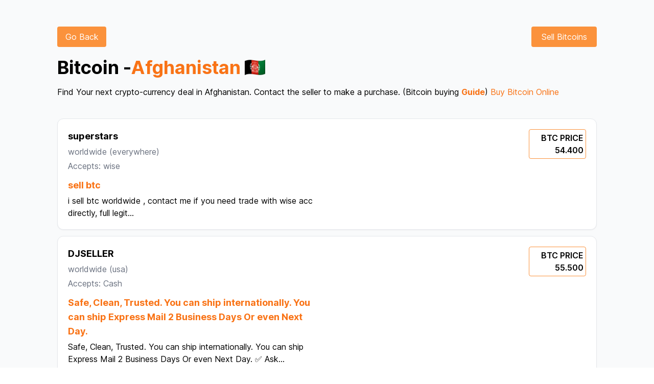

--- FILE ---
content_type: text/html; charset=utf-8
request_url: https://www.localbtc.org/Afghanistan/gom
body_size: 11554
content:
<!DOCTYPE html><html lang="en"><head><title>Buy Bitcoin in Afghanistan - Sell - Find Local Buyers and Sellers</title><meta name="description" content="How to Buy Bitcoins in Afghanistan Locally with cash? Find a Seller or Buyer in Afghanistan on our platform. Buy Bitcoins with cash near me and withdraw your crypto-currency locally."/><meta charSet="UTF-8"/><meta name="google-site-verification" content="5DuWZIP5J_cDqnpTD1lmAAMlBQj9YudT1IW4lT-XKL4"/><meta property="og:image" content="https://i.ibb.co/smxNB4L/localbtc.png"/><link rel="canonical" href="https://www.localbtc.org/Afghanistan"/><meta name="yandex-verification" content="bf7361a189a7dd23"/><meta name="naver-site-verification" content=""/><meta content="width=device-width, initial-scale=1" name="viewport"/><link rel="shortcut icon" href="/favicon.png" type="image/x-icon"/><meta name="next-head-count" content="10"/><link rel="preload" href="/_next/static/media/c9a5bc6a7c948fb0-s.p.woff2" as="font" type="font/woff2" crossorigin="anonymous" data-next-font="size-adjust"/><link rel="preload" href="/_next/static/css/1d59ee5bc98a98fd.css" as="style"/><link rel="stylesheet" href="/_next/static/css/1d59ee5bc98a98fd.css" data-n-g=""/><noscript data-n-css=""></noscript><script defer="" nomodule="" src="/_next/static/chunks/polyfills-c67a75d1b6f99dc8.js"></script><script src="/_next/static/chunks/webpack-fa3b601c4ba67973.js" defer=""></script><script src="/_next/static/chunks/framework-92a422f151f77ddb.js" defer=""></script><script src="/_next/static/chunks/main-c597f9847ae3f626.js" defer=""></script><script src="/_next/static/chunks/pages/_app-ab9c4c1ce3a38735.js" defer=""></script><script src="/_next/static/chunks/ae51ba48-14933aa965d6a704.js" defer=""></script><script src="/_next/static/chunks/0c428ae2-96647ac2dbfa34c1.js" defer=""></script><script src="/_next/static/chunks/1557-8dc52062bebf188b.js" defer=""></script><script src="/_next/static/chunks/5121-422a641c0843613b.js" defer=""></script><script src="/_next/static/chunks/5030-82a9a5334160b69b.js" defer=""></script><script src="/_next/static/chunks/pages/%5Bsearch%5D/%5Bcountry%5D-9d59a1d4b0a2f058.js" defer=""></script><script src="/_next/static/eJO4pGVNnV_Tn-bc6z0Hb/_buildManifest.js" defer=""></script><script src="/_next/static/eJO4pGVNnV_Tn-bc6z0Hb/_ssgManifest.js" defer=""></script></head><body><div id="__next"><main class="__className_aaf875"><div style="position:fixed;z-index:9999;top:16px;left:16px;right:16px;bottom:16px;pointer-events:none"></div><div class="relative overflow-hidden before:absolute before:top-0 before:start-1/2 before:bg-[url(&#x27;https://preline.co/assets/svg/component/squared-bg-element.svg&#x27;)] before:bg-no-repeat before:bg-top before:w-full before:h-full before:-z-[1] before:transform before:-translate-x-1/2 dark:before:bg-[url(&#x27;https://preline.co/assets/svg/component/squared-bg-element-dark.svg&#x27;)]" style="background:#F9FAFB"><div class="max-w-[85rem] mx-auto px-4 sm:px-6 lg:px-28 py-5 lg:py-10"><div class="grid grid-cols-2 gap-4"><div><a href="/"><button class="mt-3 px-3 py-2 bg-orange-400 hover:bg-orange-500 text-white rounded w-24">Go Back</button></a></div><div class="col-span-1 justify-self-end text-end"><a href="/dashboard"><button class="mt-3 px-3 py-2 bg-orange-400 hover:bg-orange-500 text-white rounded w-32">Sell Bitcoins</button></a></div></div><div class="mt-5 mb-10"><h1 class="flex items-center text-2xl lg:text-4xl font-bold">Bitcoin - <span class="text-orange-500">Afghanistan</span><img class="ml-2 w-10" src="https://flagcdn.com/48x36/af.png" alt="AF flag"/></h1><h2 class="mt-4">Find Your next crypto-currency deal in <!-- -->Afghanistan<!-- -->. Contact the seller to make a purchase. (Bitcoin buying <a class="text-orange-500 font-bold" href="/howtobuybtc/Afghanistan">Guide</a>) <a href="https://go.prmx.co/visit/?bta=35745&amp;brand=primexbt" class="text-orange-500">Buy Bitcoin Online</a></h2></div><a href="/ad/1"><div class="hover:cursor-pointer hover:translate-y-2 hover:shadow-lg duration-300 flex flex-col bg-white border mt-3 border-gray-200 shadow-sm rounded-xl p-4 md:p-5 dark:bg-slate-900 dark:border-gray-700 dark:text-gray-400"><div class="grid grid-cols-1 lg:grid-cols-2 gap-4"><div><h2 class="font-bold text-lg">superstars</h2><h4 class="mt-1 text-gray-500">worldwide<!-- --> <span>(<!-- -->everywhere<!-- -->)</span></h4><h4 class="mt-1 text-gray-500">Accepts: <!-- -->wise</h4><h2 class="font-bold text-lg text-orange-500 mt-3">sell btc</h2><h3 class="mt-1">i sell btc worldwide , contact me if you need trade with wise acc directly, full legit<!-- -->...</h3></div><div class="col-span-1 justify-self-start text-start lg:justify-self-end lg:text-end"><p class="font-semibold p-1 border border-orange-400 rounded w-28">BTC PRICE <br/> <!-- -->54.400</p></div></div></div></a><a href="/ad/5"><div class="hover:cursor-pointer hover:translate-y-2 hover:shadow-lg duration-300 flex flex-col bg-white border mt-3 border-gray-200 shadow-sm rounded-xl p-4 md:p-5 dark:bg-slate-900 dark:border-gray-700 dark:text-gray-400"><div class="grid grid-cols-1 lg:grid-cols-2 gap-4"><div><h2 class="font-bold text-lg">DJSELLER</h2><h4 class="mt-1 text-gray-500">worldwide<!-- --> <span>(<!-- -->usa<!-- -->)</span></h4><h4 class="mt-1 text-gray-500">Accepts: <!-- -->Cash</h4><h2 class="font-bold text-lg text-orange-500 mt-3">Safe, Clean, Trusted.
You can ship internationally.
You can ship Express Mail 2 Business Days Or even Next Day.
</h2><h3 class="mt-1">Safe, Clean, Trusted.
You can ship internationally.
You can ship Express Mail 2 Business Days Or even Next Day.

✅ Ask<!-- -->...</h3></div><div class="col-span-1 justify-self-start text-start lg:justify-self-end lg:text-end"><p class="font-semibold p-1 border border-orange-400 rounded w-28">BTC PRICE <br/> <!-- -->55.500</p></div></div></div></a><a href="/ad/6"><div class="hover:cursor-pointer hover:translate-y-2 hover:shadow-lg duration-300 flex flex-col bg-white border mt-3 border-gray-200 shadow-sm rounded-xl p-4 md:p-5 dark:bg-slate-900 dark:border-gray-700 dark:text-gray-400"><div class="grid grid-cols-1 lg:grid-cols-2 gap-4"><div><h2 class="font-bold text-lg">superstars</h2><h4 class="mt-1 text-gray-500">worldwide<!-- --> <span>(<!-- -->everywhere<!-- -->)</span></h4><h4 class="mt-1 text-gray-500">Accepts: <!-- -->Bank transfer, other methods contact me</h4><h2 class="font-bold text-lg text-orange-500 mt-3">axner369 for you services</h2><h3 class="mt-1">[ No KYC ] Bank Transfer ⚡️
[ No KYC ] we will provide you the data for wire, from $10k to $20k per transaction, we can d<!-- -->...</h3></div><div class="col-span-1 justify-self-start text-start lg:justify-self-end lg:text-end"><p class="font-semibold p-1 border border-orange-400 rounded w-28">BTC PRICE <br/> <!-- -->54.400</p></div></div></div></a><a href="/ad/7"><div class="hover:cursor-pointer hover:translate-y-2 hover:shadow-lg duration-300 flex flex-col bg-white border mt-3 border-gray-200 shadow-sm rounded-xl p-4 md:p-5 dark:bg-slate-900 dark:border-gray-700 dark:text-gray-400"><div class="grid grid-cols-1 lg:grid-cols-2 gap-4"><div><h2 class="font-bold text-lg">superstars</h2><h4 class="mt-1 text-gray-500">worldwide<!-- --> <span>(<!-- -->for usa <!-- -->)</span></h4><h4 class="mt-1 text-gray-500">Accepts: <!-- -->Cash deposit</h4><h2 class="font-bold text-lg text-orange-500 mt-3">sell btc only usa</h2><h3 class="mt-1">Cash Deposit PNC Bank, US BANK, no kyc by me.
Deposit cash into PNC Bank and US Bank, proof of deposit receipt showing it<!-- -->...</h3></div><div class="col-span-1 justify-self-start text-start lg:justify-self-end lg:text-end"><p class="font-semibold p-1 border border-orange-400 rounded w-28">BTC PRICE <br/> <!-- -->54.700</p></div></div></div></a><a href="/ad/9"><div class="hover:cursor-pointer hover:translate-y-2 hover:shadow-lg duration-300 flex flex-col bg-white border mt-3 border-gray-200 shadow-sm rounded-xl p-4 md:p-5 dark:bg-slate-900 dark:border-gray-700 dark:text-gray-400"><div class="grid grid-cols-1 lg:grid-cols-2 gap-4"><div><h2 class="font-bold text-lg">superstars</h2><h4 class="mt-1 text-gray-500">worldwide<!-- --> <span>(<!-- -->whatsapp<!-- -->)</span></h4><h4 class="mt-1 text-gray-500">Accepts: <!-- -->contact me for more details</h4><h2 class="font-bold text-lg text-orange-500 mt-3">mastertrades

trader quick, honest security

</h2><h3 class="mt-1">mastertrades

trader quick, honest security

WhatsApp avec +57 316 2721366
<!-- -->...</h3></div><div class="col-span-1 justify-self-start text-start lg:justify-self-end lg:text-end"><p class="font-semibold p-1 border border-orange-400 rounded w-28">BTC PRICE <br/> <!-- -->54.400</p></div></div></div></a><a href="/ad/10"><div class="hover:cursor-pointer hover:translate-y-2 hover:shadow-lg duration-300 flex flex-col bg-white border mt-3 border-gray-200 shadow-sm rounded-xl p-4 md:p-5 dark:bg-slate-900 dark:border-gray-700 dark:text-gray-400"><div class="grid grid-cols-1 lg:grid-cols-2 gap-4"><div><h2 class="font-bold text-lg">SOCIOSCOIN</h2><h4 class="mt-1 text-gray-500">worldwide<!-- --> <span>(<!-- -->United state<!-- -->)</span></h4><h4 class="mt-1 text-gray-500">Accepts: <!-- -->PayPal</h4><h2 class="font-bold text-lg text-orange-500 mt-3">PayPal too fast</h2><h3 class="mt-1">I accept payment as friend and family only and balance in PayPal account<!-- -->...</h3></div><div class="col-span-1 justify-self-start text-start lg:justify-self-end lg:text-end"><p class="font-semibold p-1 border border-orange-400 rounded w-28">BTC PRICE <br/> <!-- -->70000</p></div></div></div></a><a href="/ad/12"><div class="hover:cursor-pointer hover:translate-y-2 hover:shadow-lg duration-300 flex flex-col bg-white border mt-3 border-gray-200 shadow-sm rounded-xl p-4 md:p-5 dark:bg-slate-900 dark:border-gray-700 dark:text-gray-400"><div class="grid grid-cols-1 lg:grid-cols-2 gap-4"><div><h2 class="font-bold text-lg">superstars</h2><h4 class="mt-1 text-gray-500">worldwide<!-- --> <span>(<!-- -->contact me for transaction<!-- -->)</span></h4><h4 class="mt-1 text-gray-500">Accepts: <!-- -->Payoneer/Paypal/Skrill/Transferwise/Zellepay/CashApp/Gift cards /All fiat Local/Internation bank</h4><h2 class="font-bold text-lg text-orange-500 mt-3">USDT💲USDC💠DAI⭐BUSD⚜️TUSD❄️CUSD🔰 24/7 ⏳ONLINE🟢
✅️ETH ✅️USDC ✅️BCH ✅️USDT ✅️LTC ✅️XMR ✅️ ANY CRYPTOCURRENCY</h2><h3 class="mt-1">


Network or withrawal  fees your side


Ask My wallet  &amp; network of wallet
,

Msg on whatsapp/telegram +1408404<!-- -->...</h3></div><div class="col-span-1 justify-self-start text-start lg:justify-self-end lg:text-end"><p class="font-semibold p-1 border border-orange-400 rounded w-28">BTC PRICE <br/> <!-- -->54.700</p></div></div></div></a><a href="/ad/16"><div class="hover:cursor-pointer hover:translate-y-2 hover:shadow-lg duration-300 flex flex-col bg-white border mt-3 border-gray-200 shadow-sm rounded-xl p-4 md:p-5 dark:bg-slate-900 dark:border-gray-700 dark:text-gray-400"><div class="grid grid-cols-1 lg:grid-cols-2 gap-4"><div><h2 class="font-bold text-lg"></h2><h4 class="mt-1 text-gray-500">worldwide<!-- --> <span>(<!-- -->Andorra<!-- -->)</span></h4><h4 class="mt-1 text-gray-500">Accepts: <!-- -->Paypal, Cash, WIre</h4><h2 class="font-bold text-lg text-orange-500 mt-3">Safe, Clean, Trusted. You can ship internationally. You can ship Express Mail 2 Business Days Or even Next Day.</h2><h3 class="mt-1">Safe, Clean, Trusted. You can ship internationally. You can ship Express Mail 2 Business Days Or even Next Day. ✅ Ask for <!-- -->...</h3></div><div class="col-span-1 justify-self-start text-start lg:justify-self-end lg:text-end"><p class="font-semibold p-1 border border-orange-400 rounded w-28">BTC PRICE <br/> <!-- -->$89,999</p></div></div></div></a><a href="/ad/20"><div class="hover:cursor-pointer hover:translate-y-2 hover:shadow-lg duration-300 flex flex-col bg-white border mt-3 border-gray-200 shadow-sm rounded-xl p-4 md:p-5 dark:bg-slate-900 dark:border-gray-700 dark:text-gray-400"><div class="grid grid-cols-1 lg:grid-cols-2 gap-4"><div><h2 class="font-bold text-lg">superstars</h2><h4 class="mt-1 text-gray-500">worldwide<!-- --> <span>(<!-- -->SPAIN benidorm<!-- -->)</span></h4><h4 class="mt-1 text-gray-500">Accepts: <!-- -->cash out your crypto in CASH contact us</h4><h2 class="font-bold text-lg text-orange-500 mt-3">cash out your crypto 
</h2><h3 class="mt-1">cash out your crypto +923366299032
we buy and sell crypto for cash in hand  in benidorm spain   whatsapp telegram o signa<!-- -->...</h3></div><div class="col-span-1 justify-self-start text-start lg:justify-self-end lg:text-end"><p class="font-semibold p-1 border border-orange-400 rounded w-28">BTC PRICE <br/> <!-- -->54.700</p></div></div></div></a><a href="/ad/21"><div class="hover:cursor-pointer hover:translate-y-2 hover:shadow-lg duration-300 flex flex-col bg-white border mt-3 border-gray-200 shadow-sm rounded-xl p-4 md:p-5 dark:bg-slate-900 dark:border-gray-700 dark:text-gray-400"><div class="grid grid-cols-1 lg:grid-cols-2 gap-4"><div><h2 class="font-bold text-lg">superstars</h2><h4 class="mt-1 text-gray-500">worldwide<!-- --> <span>(<!-- -->fast transaction<!-- -->)</span></h4><h4 class="mt-1 text-gray-500">Accepts: <!-- -->PAYPAL/STRIPE
</h4><h2 class="font-bold text-lg text-orange-500 mt-3">BEST PAYPAL/STRIPE RATES
</h2><h3 class="mt-1">Welcome to trade. 

NB:Kindly note that I am not always online and some payments may take time before execution; so kind<!-- -->...</h3></div><div class="col-span-1 justify-self-start text-start lg:justify-self-end lg:text-end"><p class="font-semibold p-1 border border-orange-400 rounded w-28">BTC PRICE <br/> <!-- -->47,592</p></div></div></div></a><a href="/ad/22"><div class="hover:cursor-pointer hover:translate-y-2 hover:shadow-lg duration-300 flex flex-col bg-white border mt-3 border-gray-200 shadow-sm rounded-xl p-4 md:p-5 dark:bg-slate-900 dark:border-gray-700 dark:text-gray-400"><div class="grid grid-cols-1 lg:grid-cols-2 gap-4"><div><h2 class="font-bold text-lg">superstars</h2><h4 class="mt-1 text-gray-500">worldwide<!-- --> <span>(<!-- -->worldwide contact me for details<!-- -->)</span></h4><h4 class="mt-1 text-gray-500">Accepts: <!-- -->cash or other method contact me check my ads
</h4><h2 class="font-bold text-lg text-orange-500 mt-3">OFFER TO SELL BITCOIN
</h2><h3 class="mt-1">Kraken -5% for cash deals in EU;text me: +36/70-281-24-76
This advertisement is only for cash transactions.

Important:<!-- -->...</h3></div><div class="col-span-1 justify-self-start text-start lg:justify-self-end lg:text-end"><p class="font-semibold p-1 border border-orange-400 rounded w-28">BTC PRICE <br/> <!-- -->47,592</p></div></div></div></a><a href="/ad/23"><div class="hover:cursor-pointer hover:translate-y-2 hover:shadow-lg duration-300 flex flex-col bg-white border mt-3 border-gray-200 shadow-sm rounded-xl p-4 md:p-5 dark:bg-slate-900 dark:border-gray-700 dark:text-gray-400"><div class="grid grid-cols-1 lg:grid-cols-2 gap-4"><div><h2 class="font-bold text-lg">superstars</h2><h4 class="mt-1 text-gray-500">worldwide <!-- --> <span>(<!-- -->Europe<!-- -->)</span></h4><h4 class="mt-1 text-gray-500">Accepts: <!-- -->cash - GBP, EUR,CHF or USD</h4><h2 class="font-bold text-lg text-orange-500 mt-3">FIAT for your Crypto in Europe.
</h2><h3 class="mt-1">Telegram: adamkix
Whatsapp: +421 950 489-273

I buy crypto for FIAT (cash;GBP, EUR,CHF or USD possible) in Europe.

F<!-- -->...</h3></div><div class="col-span-1 justify-self-start text-start lg:justify-self-end lg:text-end"><p class="font-semibold p-1 border border-orange-400 rounded w-28">BTC PRICE <br/> <!-- -->55,592</p></div></div></div></a><a href="/ad/24"><div class="hover:cursor-pointer hover:translate-y-2 hover:shadow-lg duration-300 flex flex-col bg-white border mt-3 border-gray-200 shadow-sm rounded-xl p-4 md:p-5 dark:bg-slate-900 dark:border-gray-700 dark:text-gray-400"><div class="grid grid-cols-1 lg:grid-cols-2 gap-4"><div><h2 class="font-bold text-lg">superstars</h2><h4 class="mt-1 text-gray-500">worldwide <!-- --> </h4><h4 class="mt-1 text-gray-500">Accepts: <!-- -->Cash App - Zelle</h4><h2 class="font-bold text-lg text-orange-500 mt-3">No KYC - Fast Transaction
</h2><h3 class="mt-1">No KYC - Fast Transaction
If I do not respond, contact me via telegram and I will assist you @fu_true<!-- -->...</h3></div><div class="col-span-1 justify-self-start text-start lg:justify-self-end lg:text-end"><p class="font-semibold p-1 border border-orange-400 rounded w-28">BTC PRICE <br/> <!-- -->55,592</p></div></div></div></a><a href="/ad/25"><div class="hover:cursor-pointer hover:translate-y-2 hover:shadow-lg duration-300 flex flex-col bg-white border mt-3 border-gray-200 shadow-sm rounded-xl p-4 md:p-5 dark:bg-slate-900 dark:border-gray-700 dark:text-gray-400"><div class="grid grid-cols-1 lg:grid-cols-2 gap-4"><div><h2 class="font-bold text-lg">superstars</h2><h4 class="mt-1 text-gray-500">worldwide <!-- --> </h4><h4 class="mt-1 text-gray-500">Accepts: <!-- -->Cash App - Zelle</h4><h2 class="font-bold text-lg text-orange-500 mt-3">OFFER TO BUY BITCOIN</h2><h3 class="mt-1">✅💲🔥⚠️Best USA trader⚠️🔥💲✅ for U.S. Dollar (USD)💲 24/7 
✅ GUARANTEE💯%
✅ FAST AND RELIABLE 🚀 
➡️telegram - @bit_Bo<!-- -->...</h3></div><div class="col-span-1 justify-self-start text-start lg:justify-self-end lg:text-end"><p class="font-semibold p-1 border border-orange-400 rounded w-28">BTC PRICE <br/> <!-- -->55,592</p></div></div></div></a><a href="/ad/26"><div class="hover:cursor-pointer hover:translate-y-2 hover:shadow-lg duration-300 flex flex-col bg-white border mt-3 border-gray-200 shadow-sm rounded-xl p-4 md:p-5 dark:bg-slate-900 dark:border-gray-700 dark:text-gray-400"><div class="grid grid-cols-1 lg:grid-cols-2 gap-4"><div><h2 class="font-bold text-lg">superstars</h2><h4 class="mt-1 text-gray-500">worldwide <!-- --> </h4><h4 class="mt-1 text-gray-500">Accepts: <!-- -->Bank Transfer, Wise, Western Union, Neteller, Payoneer, Payeer, Advcash, Paysend, Skrill, Sandwave, Worldremit,</h4><h2 class="font-bold text-lg text-orange-500 mt-3">The best p2p trading 💎 I work with all cryptocurrencies. 💹</h2><h3 class="mt-1">

💰 Exchange your currency through Bank Transfer, Wise, Western Union, Neteller, Payoneer, Payeer, Advcash, Paysend, Sk<!-- -->...</h3></div><div class="col-span-1 justify-self-start text-start lg:justify-self-end lg:text-end"><p class="font-semibold p-1 border border-orange-400 rounded w-28">BTC PRICE <br/> <!-- -->55,592</p></div></div></div></a><a href="/ad/27"><div class="hover:cursor-pointer hover:translate-y-2 hover:shadow-lg duration-300 flex flex-col bg-white border mt-3 border-gray-200 shadow-sm rounded-xl p-4 md:p-5 dark:bg-slate-900 dark:border-gray-700 dark:text-gray-400"><div class="grid grid-cols-1 lg:grid-cols-2 gap-4"><div><h2 class="font-bold text-lg">superstars</h2><h4 class="mt-1 text-gray-500">worldwide<!-- --> <span>(<!-- -->Europe - Africa<!-- -->)</span></h4><h4 class="mt-1 text-gray-500">Accepts: <!-- -->paysafecard, neosurf, MTN, Trancash, Cashapp, Bank transfer, western union, ria, Paypal</h4><h2 class="font-bold text-lg text-orange-500 mt-3">Transaction available in Europe and Africa  
🌍  </h2><h3 class="mt-1">     🏦 Available stock 🏦

Transaction available in Europe and Africa 🌍     

🏦  Buying &amp; selling 🏦

👉         <!-- -->...</h3></div><div class="col-span-1 justify-self-start text-start lg:justify-self-end lg:text-end"><p class="font-semibold p-1 border border-orange-400 rounded w-28">BTC PRICE <br/> <!-- -->54.400</p></div></div></div></a><a href="/ad/43"><div class="hover:cursor-pointer hover:translate-y-2 hover:shadow-lg duration-300 flex flex-col bg-white border mt-3 border-gray-200 shadow-sm rounded-xl p-4 md:p-5 dark:bg-slate-900 dark:border-gray-700 dark:text-gray-400"><div class="grid grid-cols-1 lg:grid-cols-2 gap-4"><div><h2 class="font-bold text-lg">superstars</h2><h4 class="mt-1 text-gray-500">worldwide<!-- --> <span>(<!-- -->Europe &amp; Asia<!-- -->)</span></h4><h4 class="mt-1 text-gray-500">Accepts: <!-- -->local trades &amp; cash by mail in Europe &amp; Asia</h4><h2 class="font-bold text-lg text-orange-500 mt-3">crypto &amp; currency exchange</h2><h3 class="mt-1">local trades &amp; cash by mail in Europe &amp; Asia

crypto &amp; currency exchange

buy-for-you service

ask for larger amounts, i d<!-- -->...</h3></div><div class="col-span-1 justify-self-start text-start lg:justify-self-end lg:text-end"><p class="font-semibold p-1 border border-orange-400 rounded w-28">BTC PRICE <br/> <!-- -->70000</p></div></div></div></a><a href="/ad/44"><div class="hover:cursor-pointer hover:translate-y-2 hover:shadow-lg duration-300 flex flex-col bg-white border mt-3 border-gray-200 shadow-sm rounded-xl p-4 md:p-5 dark:bg-slate-900 dark:border-gray-700 dark:text-gray-400"><div class="grid grid-cols-1 lg:grid-cols-2 gap-4"><div><h2 class="font-bold text-lg">superstars</h2><h4 class="mt-1 text-gray-500">worldwide<!-- --> <span>(<!-- -->Telegram<!-- -->)</span></h4><h4 class="mt-1 text-gray-500">Accepts: <!-- -->Payoneer, wise, xoom</h4><h2 class="font-bold text-lg text-orange-500 mt-3">Crypto deals SharkLTC</h2><h3 class="mt-1">Contact me via Telegram @SharkLTC for more crypto deals<!-- -->...</h3></div><div class="col-span-1 justify-self-start text-start lg:justify-self-end lg:text-end"><p class="font-semibold p-1 border border-orange-400 rounded w-28">BTC PRICE <br/> <!-- -->70000</p></div></div></div></a><a href="/ad/47"><div class="hover:cursor-pointer hover:translate-y-2 hover:shadow-lg duration-300 flex flex-col bg-white border mt-3 border-gray-200 shadow-sm rounded-xl p-4 md:p-5 dark:bg-slate-900 dark:border-gray-700 dark:text-gray-400"><div class="grid grid-cols-1 lg:grid-cols-2 gap-4"><div><h2 class="font-bold text-lg">BTC TO CASH</h2><h4 class="mt-1 text-gray-500">worldwide<!-- --> <span>(<!-- -->WORLD<!-- -->)</span></h4><h4 class="mt-1 text-gray-500">Accepts: <!-- -->Western Union, Money Gram, Money Trans, Ria Transfer, Mobile Wallet, IBAN, SWIFT,...</h4><h2 class="font-bold text-lg text-orange-500 mt-3">BTC to CASH</h2><h3 class="mt-1">I can send your BTC as cash in your local currency or to your local mobile wallet, depending on the country. Just contact <!-- -->...</h3></div><div class="col-span-1 justify-self-start text-start lg:justify-self-end lg:text-end"><p class="font-semibold p-1 border border-orange-400 rounded w-28">BTC PRICE <br/> <!-- -->contact</p></div></div></div></a><div class="mb-96 "></div></div></div><footer class="w-full bg-orange-400 mx-auto"><div class="grid grid-cols-1 md:grid-cols-3 pt-3 lg:pt-0 items-center gap-3 text-center"><div><span class="text-orange-400 text-3xl px-2 rounded shadow-sm font-bold bg-white">₿</span></div><div><p class="text-center text-white py-1"><a class="hover:underline" href="https://coinatmradar.com/">Bitcoin ATM</a> - <a class="hover:underline" href="/howtobuybtc">How to buy / sell bitcoin ?</a> - <a class="hover:underline" href="https://wikipedia.org/wiki/Bitcoin">What is bitcoin ?</a> - <a class="hover:underline" href="/faqs">FAQs</a> </p><p class="text-center text-white">Bitcoin Price: $<!-- -->loading...</p></div><div id="google_translate_element"> </div></div></footer></main></div><script id="__NEXT_DATA__" type="application/json">{"props":{"pageProps":{"ads":[{"id":1,"owner":{"id":2,"name":"Jo cool","nickname":"superstars","email":"jo.coca.cola@gmail.com","contact_email":null,"bio":null,"status":"LIVE","profile":"/storage/profile_pic/xqcxl2rhzPMDDK8pH7jBmao6w6xoHNN98Uqugtx8.png","google_id":"101308893747962420420","country":"BE","created_at":"2024-02-22T11:32:31.000000Z","updated_at":"2024-04-16T18:19:08.000000Z"},"title":"sell btc","payment_method":"wise","country":"worldwide","area":"everywhere","description":"i sell btc worldwide , contact me if you need trade with wise acc directly, full legit","price":"54.400","status":"OPEN","created_at":"2024-02-22T11:35:39.000000Z","updated_at":"2024-02-22T11:35:39.000000Z"},{"id":5,"owner":{"id":1,"name":"are","nickname":"DJSELLER","email":"arnobroyjoy1@gmail.com","contact_email":null,"bio":null,"status":"LIVE","profile":null,"google_id":"102351507908629047415","country":"BD","created_at":"2024-02-22T11:00:05.000000Z","updated_at":"2024-05-31T04:53:49.000000Z"},"title":"Safe, Clean, Trusted.\r\nYou can ship internationally.\r\nYou can ship Express Mail 2 Business Days Or even Next Day.\r\n","payment_method":"Cash","country":"worldwide","area":"usa","description":"Safe, Clean, Trusted.\r\nYou can ship internationally.\r\nYou can ship Express Mail 2 Business Days Or even Next Day.\r\n\r\n✅ Ask for mail to address.\r\n\r\n✅ Send with tracking number and a note that states your username, the date you opened the trade, \u0026 the amount.\r\n\r\n✅ Once received will verify the cash with a recorded video and then release.\r\n\r\nI have good reputation and am to the point.\r\n\r\nWhats App/Signal: 317-494-9832\r\nLower Rate offered on what’s app.\r\n\r\n***By trading with me you agree funds were not obtained illegally and will not be used for illegal activity.\r\n","price":"55.500","status":"OPEN","created_at":"2024-02-22T11:35:39.000000Z","updated_at":"2024-02-22T11:35:39.000000Z"},{"id":6,"owner":{"id":2,"name":"Jo cool","nickname":"superstars","email":"jo.coca.cola@gmail.com","contact_email":null,"bio":null,"status":"LIVE","profile":"/storage/profile_pic/xqcxl2rhzPMDDK8pH7jBmao6w6xoHNN98Uqugtx8.png","google_id":"101308893747962420420","country":"BE","created_at":"2024-02-22T11:32:31.000000Z","updated_at":"2024-04-16T18:19:08.000000Z"},"title":"axner369 for you services","payment_method":"Bank transfer, other methods contact me","country":"worldwide","area":"everywhere","description":"[ No KYC ] Bank Transfer ⚡️\r\n[ No KYC ] we will provide you the data for wire, from $10k to $20k per transaction, we can do multiple transactions. For more questions contact me at telegram @elliot369a\r\n[ No KYC ] Cash by Mail\r\n\r\ncontact telegram : @axner369","price":"54.400","status":"OPEN","created_at":"2024-02-22T11:35:39.000000Z","updated_at":"2024-02-22T11:35:39.000000Z"},{"id":7,"owner":{"id":2,"name":"Jo cool","nickname":"superstars","email":"jo.coca.cola@gmail.com","contact_email":null,"bio":null,"status":"LIVE","profile":"/storage/profile_pic/xqcxl2rhzPMDDK8pH7jBmao6w6xoHNN98Uqugtx8.png","google_id":"101308893747962420420","country":"BE","created_at":"2024-02-22T11:32:31.000000Z","updated_at":"2024-04-16T18:19:08.000000Z"},"title":"sell btc only usa","payment_method":"Cash deposit","country":"worldwide","area":"for usa ","description":"Cash Deposit PNC Bank, US BANK, no kyc by me.\r\nDeposit cash into PNC Bank and US Bank, proof of deposit receipt showing it was \"cash\".  No checks.  Before releasing escrow, wait up to 24hrs pending deposit funds cleared into bank account and verified as \"CASH\" deposit.   \r\n\r\nIf you deposited CASH, your BTC is safe in escrow and will be released to you once the deposit clears my account, up to 24hr wait.\r\n","price":"54.700","status":"OPEN","created_at":"2024-02-22T11:35:39.000000Z","updated_at":"2024-02-22T11:35:39.000000Z"},{"id":9,"owner":{"id":2,"name":"Jo cool","nickname":"superstars","email":"jo.coca.cola@gmail.com","contact_email":null,"bio":null,"status":"LIVE","profile":"/storage/profile_pic/xqcxl2rhzPMDDK8pH7jBmao6w6xoHNN98Uqugtx8.png","google_id":"101308893747962420420","country":"BE","created_at":"2024-02-22T11:32:31.000000Z","updated_at":"2024-04-16T18:19:08.000000Z"},"title":"mastertrades\r\n\r\ntrader quick, honest security\r\n\r\n","payment_method":"contact me for more details","country":"worldwide","area":"whatsapp","description":"mastertrades\r\n\r\ntrader quick, honest security\r\n\r\nWhatsApp avec +57 316 2721366\r\n","price":"54.400","status":"OPEN","created_at":"2024-02-22T11:35:39.000000Z","updated_at":"2024-02-22T11:35:39.000000Z"},{"id":10,"owner":{"id":3,"name":"Hugo Rosales","nickname":"SOCIOSCOIN","email":"hjasonrfuk@gmail.com","contact_email":"hjasonrfuk@gmail.com","bio":"Experimente intercambios fáciles conmigo. Has a good experience with me","status":"LIVE","profile":null,"google_id":null,"country":"PE","created_at":"2024-02-22T20:14:01.000000Z","updated_at":"2024-02-22T20:20:29.000000Z"},"title":"PayPal too fast","payment_method":"PayPal","country":"worldwide","area":"United state","description":"I accept payment as friend and family only and balance in PayPal account","price":"70000","status":"OPEN","created_at":"2024-02-22T20:22:49.000000Z","updated_at":"2024-02-22T20:22:49.000000Z"},{"id":12,"owner":{"id":2,"name":"Jo cool","nickname":"superstars","email":"jo.coca.cola@gmail.com","contact_email":null,"bio":null,"status":"LIVE","profile":"/storage/profile_pic/xqcxl2rhzPMDDK8pH7jBmao6w6xoHNN98Uqugtx8.png","google_id":"101308893747962420420","country":"BE","created_at":"2024-02-22T11:32:31.000000Z","updated_at":"2024-04-16T18:19:08.000000Z"},"title":"USDT💲USDC💠DAI⭐BUSD⚜️TUSD❄️CUSD🔰 24/7 ⏳ONLINE🟢\r\n✅️ETH ✅️USDC ✅️BCH ✅️USDT ✅️LTC ✅️XMR ✅️ ANY CRYPTOCURRENCY","payment_method":"Payoneer/Paypal/Skrill/Transferwise/Zellepay/CashApp/Gift cards /All fiat Local/Internation bank","country":"worldwide","area":"contact me for transaction","description":"\r\n\r\n\r\nNetwork or withrawal  fees your side\r\n\r\n\r\nAsk My wallet  \u0026 network of wallet\r\n,\r\n\r\nMsg on whatsapp/telegram +14084048489 / telegram @Satoshisellerp2p if no response delay in chat for fast reply\r\n\r\nbuy/sell/Exchange Wordlwide services Traders (Payoeer/Paypal/Skrill/Transferwise/Zellepay/CashApp/Gift cards /All fiat Local/Internation bank)\r\n\r\n","price":"54.700","status":"OPEN","created_at":"2024-02-22T11:35:39.000000Z","updated_at":"2024-02-22T11:35:39.000000Z"},{"id":16,"owner":{"id":6,"name":"O. Hassan","nickname":null,"email":"ramo-3000@live.com","contact_email":null,"bio":null,"status":"LIVE","profile":null,"google_id":"112527748005366351928","country":"AE","created_at":"2024-02-27T19:53:15.000000Z","updated_at":"2024-02-27T19:55:42.000000Z"},"title":"Safe, Clean, Trusted. You can ship internationally. You can ship Express Mail 2 Business Days Or even Next Day.","payment_method":"Paypal, Cash, WIre","country":"worldwide","area":"Andorra","description":"Safe, Clean, Trusted. You can ship internationally. You can ship Express Mail 2 Business Days Or even Next Day. ✅ Ask for mail to address. ✅ Send with tracking number and a note that states your username, the date you opened the trade, \u0026 the amount. ✅ Once received will verify the cash with a recorded video and then release. I have good reputation and am to the point. Whats App/Signal: 317-494-9832 Lower Rate offered on what’s app. ***By trading with me you agree funds were not obtained illegally and will not be used for illegal activity.","price":"$89,999","status":"OPEN","created_at":"2024-02-24T10:14:46.000000Z","updated_at":"2024-02-24T10:14:46.000000Z"},{"id":20,"owner":{"id":2,"name":"Jo cool","nickname":"superstars","email":"jo.coca.cola@gmail.com","contact_email":null,"bio":null,"status":"LIVE","profile":"/storage/profile_pic/xqcxl2rhzPMDDK8pH7jBmao6w6xoHNN98Uqugtx8.png","google_id":"101308893747962420420","country":"BE","created_at":"2024-02-22T11:32:31.000000Z","updated_at":"2024-04-16T18:19:08.000000Z"},"title":"cash out your crypto \r\n","payment_method":"cash out your crypto in CASH contact us","country":"worldwide","area":"SPAIN benidorm","description":"cash out your crypto +923366299032\r\nwe buy and sell crypto for cash in hand  in benidorm spain   whatsapp telegram o signal +923366299032","price":"54.700","status":"OPEN","created_at":"2024-02-22T11:35:39.000000Z","updated_at":"2024-02-22T11:35:39.000000Z"},{"id":21,"owner":{"id":2,"name":"Jo cool","nickname":"superstars","email":"jo.coca.cola@gmail.com","contact_email":null,"bio":null,"status":"LIVE","profile":"/storage/profile_pic/xqcxl2rhzPMDDK8pH7jBmao6w6xoHNN98Uqugtx8.png","google_id":"101308893747962420420","country":"BE","created_at":"2024-02-22T11:32:31.000000Z","updated_at":"2024-04-16T18:19:08.000000Z"},"title":"BEST PAYPAL/STRIPE RATES\r\n","payment_method":"PAYPAL/STRIPE\r\n","country":"worldwide","area":"fast transaction","description":"Welcome to trade. \r\n\r\nNB:Kindly note that I am not always online and some payments may take time before execution; so kindly do not dispute if I take time to process. In the event I am offline, shoot me a message on telegram (@DimeT3lecs) \r\n\r\nThis offer is active for both Paypal and Stripe Payment processors. For paypal, provide your Paypal email address while for stripe an Invoice link is needed to process the payment.\r\n\r\nOnce payment is processed, make a point to release coins and order more if needed :) Looking forward to many contracts. My telegram contact is available on my profile.\r\n\r\nHappy Trading.","price":"47,592","status":"OPEN","created_at":"2024-02-22T11:35:39.000000Z","updated_at":"2024-02-22T11:35:39.000000Z"},{"id":22,"owner":{"id":2,"name":"Jo cool","nickname":"superstars","email":"jo.coca.cola@gmail.com","contact_email":null,"bio":null,"status":"LIVE","profile":"/storage/profile_pic/xqcxl2rhzPMDDK8pH7jBmao6w6xoHNN98Uqugtx8.png","google_id":"101308893747962420420","country":"BE","created_at":"2024-02-22T11:32:31.000000Z","updated_at":"2024-04-16T18:19:08.000000Z"},"title":"OFFER TO SELL BITCOIN\r\n","payment_method":"cash or other method contact me check my ads\r\n","country":"worldwide","area":"worldwide contact me for details","description":"Kraken -5% for cash deals in EU;text me: +36/70-281-24-76\r\nThis advertisement is only for cash transactions.\r\n\r\nImportant:Look out for scams, My username: @TOTALBTC on Telegram. (Don't fall for scammers like: @totalbtcL or @totalbtc4 etc..)\r\n\r\n\r\nPlease, open a trade (or text me) just to start a chat to arrange a meeting.\r\n\r\nTransaction limits: 20k eur - 150k eur.\r\n\r\nWe are professional traders in the EU. We have professional exchange offices in Budapest and Prague, but we are available anywhere* in the EU.\r\nHigh volume not problem.\r\nConditions:\r\n-First trade only with low amount\r\n-Please always contact for actual rate! (margin between 4-7% minus Kraken)\r\nCash deal process(shortly):\r\n-For example: you’d like to sell the worth of 30 thousand:\r\n1.trade with 5k, 2, trade with 10k and lastly trade with 15k.\r\nWe are managing the deals the same day thus we can do business safely and fastly!\r\nMeeting places: bank, exchange office, restaurants, shopping malls\r\n\r\nFurther information:\r\n+36/70 281-24-76 Telegram / Whatsapp\r\nTelegram: totalBTC (Please type exactly: TOTALBTC)\r\n\r\nLook out for scams, write this exactly: @TOTALBTC on Telegram. (Don't fall for scammers like: @totalbtcL or @totalbtc4 etc..)","price":"47,592","status":"OPEN","created_at":"2024-02-22T11:35:39.000000Z","updated_at":"2024-02-22T11:35:39.000000Z"},{"id":23,"owner":{"id":2,"name":"Jo cool","nickname":"superstars","email":"jo.coca.cola@gmail.com","contact_email":null,"bio":null,"status":"LIVE","profile":"/storage/profile_pic/xqcxl2rhzPMDDK8pH7jBmao6w6xoHNN98Uqugtx8.png","google_id":"101308893747962420420","country":"BE","created_at":"2024-02-22T11:32:31.000000Z","updated_at":"2024-04-16T18:19:08.000000Z"},"title":"FIAT for your Crypto in Europe.\r\n","payment_method":"cash - GBP, EUR,CHF or USD","country":"worldwide ","area":"Europe","description":"Telegram: adamkix\r\nWhatsapp: +421 950 489-273\r\n\r\nI buy crypto for FIAT (cash;GBP, EUR,CHF or USD possible) in Europe.\r\n\r\nFirst transaction always low amount (2000-4000 EUR) - so please don't waste your time if you try to scam. \r\n\r\nUsually i ask 3-6% comission, depends on city \u0026 amount.\r\nI never ask BTC/USDT in advance without meeting!\r\nPlease contact for rate, details, locations. ","price":"55,592","status":"OPEN","created_at":"2024-02-22T11:35:39.000000Z","updated_at":"2024-02-22T11:35:39.000000Z"},{"id":24,"owner":{"id":2,"name":"Jo cool","nickname":"superstars","email":"jo.coca.cola@gmail.com","contact_email":null,"bio":null,"status":"LIVE","profile":"/storage/profile_pic/xqcxl2rhzPMDDK8pH7jBmao6w6xoHNN98Uqugtx8.png","google_id":"101308893747962420420","country":"BE","created_at":"2024-02-22T11:32:31.000000Z","updated_at":"2024-04-16T18:19:08.000000Z"},"title":"No KYC - Fast Transaction\r\n","payment_method":"Cash App - Zelle","country":"worldwide ","area":"","description":"No KYC - Fast Transaction\r\nIf I do not respond, contact me via telegram and I will assist you @fu_true","price":"55,592","status":"OPEN","created_at":"2024-02-22T11:35:39.000000Z","updated_at":"2024-02-22T11:35:39.000000Z"},{"id":25,"owner":{"id":2,"name":"Jo cool","nickname":"superstars","email":"jo.coca.cola@gmail.com","contact_email":null,"bio":null,"status":"LIVE","profile":"/storage/profile_pic/xqcxl2rhzPMDDK8pH7jBmao6w6xoHNN98Uqugtx8.png","google_id":"101308893747962420420","country":"BE","created_at":"2024-02-22T11:32:31.000000Z","updated_at":"2024-04-16T18:19:08.000000Z"},"title":"OFFER TO BUY BITCOIN","payment_method":"Cash App - Zelle","country":"worldwide ","area":"","description":"✅💲🔥⚠️Best USA trader⚠️🔥💲✅ for U.S. Dollar (USD)💲 24/7 \r\n✅ GUARANTEE💯%\r\n✅ FAST AND RELIABLE 🚀 \r\n➡️telegram - @bit_Bon4i \r\n➡️you can also find me - https://agoradesk.com/?rc=ohg4 \r\n⚠️ALL ASSOCIATED PAYPAL FEES WILL BE PAID BY YOU!⚠️","price":"55,592","status":"OPEN","created_at":"2024-02-22T11:35:39.000000Z","updated_at":"2024-02-22T11:35:39.000000Z"},{"id":26,"owner":{"id":2,"name":"Jo cool","nickname":"superstars","email":"jo.coca.cola@gmail.com","contact_email":null,"bio":null,"status":"LIVE","profile":"/storage/profile_pic/xqcxl2rhzPMDDK8pH7jBmao6w6xoHNN98Uqugtx8.png","google_id":"101308893747962420420","country":"BE","created_at":"2024-02-22T11:32:31.000000Z","updated_at":"2024-04-16T18:19:08.000000Z"},"title":"The best p2p trading 💎 I work with all cryptocurrencies. 💹","payment_method":"Bank Transfer, Wise, Western Union, Neteller, Payoneer, Payeer, Advcash, Paysend, Skrill, Sandwave, Worldremit,","country":"worldwide ","area":"","description":"\r\n\r\n💰 Exchange your currency through Bank Transfer, Wise, Western Union, Neteller, Payoneer, Payeer, Advcash, Paysend, Skrill, Sandwave, Worldremit, etc.\r\n\r\n🚀 For quick deals contact me on telegram https://t.me/strawberiees","price":"55,592","status":"OPEN","created_at":"2024-02-22T11:35:39.000000Z","updated_at":"2024-02-22T11:35:39.000000Z"},{"id":27,"owner":{"id":2,"name":"Jo cool","nickname":"superstars","email":"jo.coca.cola@gmail.com","contact_email":null,"bio":null,"status":"LIVE","profile":"/storage/profile_pic/xqcxl2rhzPMDDK8pH7jBmao6w6xoHNN98Uqugtx8.png","google_id":"101308893747962420420","country":"BE","created_at":"2024-02-22T11:32:31.000000Z","updated_at":"2024-04-16T18:19:08.000000Z"},"title":"Transaction available in Europe and Africa  \r\n🌍  ","payment_method":"paysafecard, neosurf, MTN, Trancash, Cashapp, Bank transfer, western union, ria, Paypal","country":"worldwide","area":"Europe - Africa","description":"     🏦 Available stock 🏦\r\n\r\nTransaction available in Europe and Africa 🌍     \r\n\r\n🏦  Buying \u0026 selling 🏦\r\n\r\n👉            USDT              👈\r\n👉           Bitcoin              👈\r\n👉        ETHEREUM         👈\r\n👉              Trx                  👈\r\n👉             BNB                 👈\r\n\r\n🏦Accepted Payment Method \r\n\r\n👉 PayPal \r\n                👉Cashapp\r\n👉Bank transfer\r\n                👉 pcs\r\n👉 western union\r\n                👉 ria\r\n👉 crypto\r\n                👉 neosurf etc.......... \r\n\r\nContact me on my telegram ( @Crypto_u1 )\r\n👉https://t.me/Crypto_u1\r\nWhatsApp \r\n👉 +19297303185","price":"54.400","status":"OPEN","created_at":"2024-02-22T11:35:39.000000Z","updated_at":"2024-02-22T11:35:39.000000Z"},{"id":43,"owner":{"id":2,"name":"Jo cool","nickname":"superstars","email":"jo.coca.cola@gmail.com","contact_email":null,"bio":null,"status":"LIVE","profile":"/storage/profile_pic/xqcxl2rhzPMDDK8pH7jBmao6w6xoHNN98Uqugtx8.png","google_id":"101308893747962420420","country":"BE","created_at":"2024-02-22T11:32:31.000000Z","updated_at":"2024-04-16T18:19:08.000000Z"},"title":"crypto \u0026 currency exchange","payment_method":"local trades \u0026 cash by mail in Europe \u0026 Asia","country":"worldwide","area":"Europe \u0026 Asia","description":"local trades \u0026 cash by mail in Europe \u0026 Asia\n\ncrypto \u0026 currency exchange\n\nbuy-for-you service\n\nask for larger amounts, i don't keep everything on here\n\nlanguages: EN, DE, JP\n\nNEW SESSION (https://getsession.org):\n\n05397126c9423ff4149ba1ec6ba08b24481382b7dc1df94c18c6d4a07c62ccc71e\n\nNEW TELEGRAM (https://telegram.org/):\n\nhttps://t.me/hdevhz\n\n-----BEGIN PGP PUBLIC KEY BLOCK-----\n\nmQINBGT6FeIBEADF5v/J3MQzEjSUiLv5KQ0hTtN9bCKPy7/vBbepGJSKU2FqAal1 LhPSa1wPnru2595Jhz2H8Ga3VIOjJG3sYVnXiU0+wD4fY2HGTz8jLB7EPwt/Ljk0 moPnv2hxH2LGaEnXG4eAH79zDiLokoA0hVpB4fBF1PrJJmbpIh03/SvXrQ3wWxrq KjZx/DpuPcDTGXuNb4ZMWA3L8AigNV3jl6W2+t7XmV+KH+hAkDCnpFo/YU2KR2NF 8hpP9FLe5vtn5P2Yv43tL3tfn/rPwokr62MvebMjnH8QnIvpDBhHboUwLC/jWnhf jz3wtWnmgnY1WpYP0InYm+U4eIoEsqo0Aky5AOdsVxQoMP8lNPJ1wU0N43PwhQB2 25PBgU30+TIWi7e2RFqqsPlCI/Dropvwe9MnGAB7JmkLpNVcF5t81c2TeT3A6CmV LlBCYZZoOf+NnJMTLx2iLEtMmZZIC3pGzSBlNtMIbMPcsa8ALSt8IP2W0AXNauMH yDknMOPIoytenejKcX5oqAFV1vADBqVm76gfGCTQjaa7eFm5TRrtcjvWro0A6nHA lurZanc1W8yP0iAAOfCnrfBA3qKTdPbvnQ5XXs5wwSO9UUeK/Gil01yQl4SnsNq2 5X1Zwmt8DlEV6u+ld5zYgZ+Mgee+P9D8CDBMF5DO3vNEaqkCXBcxjvNePwARAQAB tAVhZ29yYYkCNgQTAQoAIAUCZPoV4gIbAwULCQgHAwUVCgkICwQWAgEAAh4BAheA AAoJEPv/C4tVKCfK348QAJZ2qfuGmqw4JzYZ1DvSVKlzTiy9qLzv6bfer7eUYEgu nfKCg7nskGX8ylCAThlR8j9sbb/TO73InzPulASnhe+neI1yW8zEwrUK02pxj7o4 SV8lFFto/qGtnxrj3KuIYK2/XxXbCsmGlQm3ykPgsYw1Ksbpz2Gz5kV1qI/HNEWN 3SeNvIXueyApOy2W/OYK2YOWwVq6x2b0TCLRCcyRlbCHMCoxXUwNiqYK5MlpBVCx AZLAtByxQia0mLj/Bf3wX4s34IvR4hDDNgX2Vx54V8ZpdhDuodU9xlmTxNpFm5yn 33PQbO5HIJc6Ugafk3ZByp+jGmcz/9NuCVUmYTDsH404kSDOSCD9yuPT9mEdmnog kbCWaME7JRJ7AQo3+jN58EGmyvYAmh9LU7MPehwUQuaGivXBF7PILvZtoskLXUD6 4nApwsS+XT79N+nwktOaRv+NOUqkSOpym7tdDnJAccI0zLNWSdu/luhgkG5aTpl2 9SfTbr0qCMn0MhbT3iPDgOHDJJh7sR7kyB5/5Ti9B5E5VtY0AEoED1mTUEn/5YOu JlUnKYRHeNd4zr8Y9I5tlKzyqRN4nEl80UYl0YVEP3iGcVRoPU6bGu9vd88Yb7G5 jQUMPn5LOqNYy4EY986uUgtiuXCthjY6EqVrwlG4izRT/lx6Who9viy02GUMsOaH uQINBGT6FeIBEADFttznjfQiFXeNsc3ZJ58nmh89kXurDjBXkjDc1QLRIlSLhuJE pXTGDCqlqPyUMc+GWmt/UTd5bezU2n8MLuYgj3FT/qwUr4dydixEqhiLmmyGzJtT OdEuFvjgEzp4tn0/ErDT6TLdEuvTavs9w+QbGmjzZ2K7Y6jNmK3bBaT/3UJL3yg/ bu8JACq0tpdB0VyErVrzmhg6LaYut0jlT6AhUSoBH06uoXsFvHjNRyVEXa+va3cH 6ih4DN/RREmrLDem+H56/w2vM+ozLicjTYVJ/9VlxbdpJKWMNzJ8Frg7bOhZbgzH XrUcf74M6TcTrGElbEdHArroIYshBCuqfu4ssf0gHE2iRNZuBAaUW5IQOHZtkFod HXKNu6RZA4i+Xi3cz0fmAYgPDaoD6GpWaCt27VcGNcrKESI7r7HCcSZ08/BFyIDd cejdHBNvAEQq1/Ovj0EwRkzb8EY2oO9QcUO256kvHcp+weMB5Ut1s0OXyfu80xgz F6aLHEpidTKCQRBqrfqNwEZotPYlE+I4b78Iq2O8GHpLViAN7n0BF95z0Wy4AIWR su7XaNCddk0zoERRyQF4qpzrPsk9fSmoLQv+rtD8dcz5V52M6+C+YETp54RCGOzZ hwGTu27/lcIpKknB4gwF/8fwwUm5pyw36nIq/oWlO7LAc4GpKM/j0mSdKwARAQAB iQIfBBgBCgAJBQJk+hXiAhsMAAoJEPv/C4tVKCfK0qAP/3OUI7TRenZbWruRVlz0 xgD+A1NCXj811rcpzQhKIJQ+nfeks5xiralKX+wJ/36PlLcg7hxWYWqDScvmHkPf pj1rOVXOtwouCE1cHvvsV7w1gkCGogAihevqnCMV8aV30qkd5USkBjwcrgFUAAy/ +ZieNuDi45oggoZRfS1EYCGosDiMZbbCf0v67eGvwS/NBWI5TeVaScQOovn0H/zh 2enb3w+E/8EYG0GR5gLgEiGEmRXy/Q8R5Euq3Fc0y2pcDjVFpg/bFrvkS+5O88TL 1L39AasPaErQE0iNt98OoPbcnxfGbgj0XpCeWZaGPg/m4MN7MA6ugAaHfwqto5M9 ++m8XuFadqkBOiPFMRNLgvGOlp3ft2K/JnhdnlTgA4Y2IFEnlLFIppnMkcCFvxvU PgxgGoABGfYWHiN9OwPgufLKBn/Llq2+mQWCuyl9PcgQSmsBbNRR0WqyzyPncdrH SuQgUb6w7cYxnjVYcQrkOY4N9Fz51ZfyJQZPL6vlLhLULKmzmxlHt5J3nJuWEPkV Hu5/vKPsdJDJPkdj/2nQ2cUfLMZLLu/KIBSuCJmAR+lAnn4CL/Ypy/zWe5h86UHb +6Xp7Jmw0/mfJjqj19iOKqoBkHUrZfCtNXFc4q/NBJM9QCtxZ505i3Y67vVjt3qj Uaor6Sq8duQn6o14TgU3jotS =vvrc -----END PGP PUBLIC KEY BLOCK-----","price":"70000","status":"OPEN","created_at":"2024-03-30T23:02:23.000000Z","updated_at":"2024-03-30T23:02:23.000000Z"},{"id":44,"owner":{"id":2,"name":"Jo cool","nickname":"superstars","email":"jo.coca.cola@gmail.com","contact_email":null,"bio":null,"status":"LIVE","profile":"/storage/profile_pic/xqcxl2rhzPMDDK8pH7jBmao6w6xoHNN98Uqugtx8.png","google_id":"101308893747962420420","country":"BE","created_at":"2024-02-22T11:32:31.000000Z","updated_at":"2024-04-16T18:19:08.000000Z"},"title":"Crypto deals SharkLTC","payment_method":"Payoneer, wise, xoom","country":"worldwide","area":"Telegram","description":"Contact me via Telegram @SharkLTC for more crypto deals","price":"70000","status":"OPEN","created_at":"2024-03-30T23:13:51.000000Z","updated_at":"2024-03-30T23:13:51.000000Z"},{"id":47,"owner":{"id":59,"name":"BTC TRADER","nickname":"BTC TO CASH","email":"mitsualti@gmail.com","contact_email":null,"bio":null,"status":"LIVE","profile":null,"google_id":"118059517233878989456","country":"BE","created_at":"2024-09-07T04:29:22.000000Z","updated_at":"2024-09-07T04:53:37.000000Z"},"title":"BTC to CASH","payment_method":"Western Union, Money Gram, Money Trans, Ria Transfer, Mobile Wallet, IBAN, SWIFT,...","country":"worldwide","area":"WORLD","description":"I can send your BTC as cash in your local currency or to your local mobile wallet, depending on the country. Just contact me on Telegram: @oownee\n\nI refuse all transfers from illegal activities.\n\nIf your mobile wallet or preferred payment method isn’t listed, contact me directly, and I’ll check if I can find a solution.\n\nPayment Methods Available:\n\nBank: SWIFT, IBAN, ACH\n\nCash: Western Union, MoneyGram, MoneyTrans, Ria Transfer, Wise\n\nMobile Wallets: bKash, PayMaya, GCash, GrabPay, Starpay, Bayad Wallet, TayoCash, Shopee Pay, JuanCash, DuitNow, E-Wallet\n\nOther: WeChat, UnionPay, Alipay\n\nCurrencies Supported:\n\nDanish Krone (DKK)\nEuro (EUR)\nAustralian Dollar (AUD)\nBritish Pound (GBP)\nSingapore Dollar (SGD)\nUS Dollar (USD)\nWest African CFA Franc (XOF)\nNorwegian Krone (NOK)\nSwedish Krona (SEK)\nCzech Koruna (CZK)\nUAE Dirham (AED)\nCanadian Dollar (CAD)\nHong Kong Dollar (HKD)\nNew Zealand Dollar (NZD)\nHungarian Forint (HUF)\nSwiss Franc (CHF)\nBulgarian Lev (BGN)\nTurkish Lira (TRY)\nRomanian Leu (RON)\nSouth African Rand (ZAR)\nIsraeli Shekel (ILS)\nUgandan Shilling (UGX)\nJapanese Yen (JPY)\nChinese Yuan (CNY)\nPolish Zloty (PLN)\n\nThai Baht (THB)\nCosta Rican Colón (CRC)\nMoroccan Dirham (MAD)\nVietnamese Dong (VND)\nUkrainian Hryvnia (UAH)\nGeorgian Lari (GEL)\nEgyptian Pound (EGP)\nNigerian Naira (NGN)\nChilean Peso (CLP)\nMexican Peso (MXN)\nPhilippine Peso (PHP)\nUruguayan Peso (UYU)\nMalaysian Ringgit (MYR)\nIndian Rupee (INR)\nIndonesian Rupiah (IDR)\nNepalese Rupee (NPR)\nPakistani Rupee (PKR)\nSri Lankan Rupee (LKR)\nKenyan Shilling (KES)\nTanzanian Shilling (TZS)\nBangladeshi Taka (BDT)\"**","price":"contact","status":"OPEN","created_at":"2024-09-07T04:49:41.000000Z","updated_at":"2024-09-07T04:49:41.000000Z"}],"search":"Afghanistan","country":"gom"},"__N_SSP":true},"page":"/[search]/[country]","query":{"search":"Afghanistan","country":"gom"},"buildId":"eJO4pGVNnV_Tn-bc6z0Hb","isFallback":false,"isExperimentalCompile":false,"gssp":true,"scriptLoader":[]}</script></body></html>

--- FILE ---
content_type: application/javascript; charset=utf-8
request_url: https://www.localbtc.org/_next/static/chunks/pages/dashboard-8210ddb49f081c8e.js
body_size: 2847
content:
(self.webpackChunk_N_E=self.webpackChunk_N_E||[]).push([[8026],{1075:function(e,t,a){(window.__NEXT_P=window.__NEXT_P||[]).push(["/dashboard",function(){return a(6429)}])},6522:function(e,t,a){"use strict";var s=a(5893),r=a(1664),l=a.n(r),n=a(7294);t.Z=e=>{let[t,a]=(0,n.useState)(null);return(0,n.useEffect)(()=>{(async()=>{try{let e=await fetch("https://api.coindesk.com/v1/bpi/currentprice/USD.json"),t=await e.json();a(t)}catch(e){console.error("Error fetching BTC data:",e)}})()},[]),(0,n.useEffect)(()=>{let t=document.createElement("script");return t.setAttribute("src","//translate.google.com/translate_a/element.js?cb=googleTranslateElementInit"),document.body.appendChild(t),window.googleTranslateElementInit=()=>{var t,a;t="/".concat(e.country_code),(a=new Date).setTime(a.getTime()+864e5),document.cookie="googtrans="+t+";expires="+a.toUTCString(),new window.google.translate.TranslateElement({autoDisplay:!1},"google_translate_element")},()=>{document.body.removeChild(t),delete window.googleTranslateElementInit}},[]),(0,s.jsx)(s.Fragment,{children:(0,s.jsx)("footer",{class:"w-full bg-orange-400 mx-auto",children:(0,s.jsxs)("div",{class:"grid grid-cols-1 md:grid-cols-3 pt-3 lg:pt-0 items-center gap-3 text-center",children:[(0,s.jsx)("div",{children:(0,s.jsx)("span",{className:"text-orange-400 text-3xl px-2 rounded shadow-sm font-bold bg-white",children:"₿"})}),(0,s.jsxs)("div",{children:[(0,s.jsxs)("p",{className:"text-center text-white py-1",children:[(0,s.jsx)(l(),{className:"hover:underline",href:"https://coinatmradar.com/",children:"Bitcoin ATM"})," - ",(0,s.jsx)(l(),{className:"hover:underline",href:"/howtobuybtc",children:"How to buy / sell bitcoin ?"})," - ",(0,s.jsx)(l(),{className:"hover:underline",href:"https://wikipedia.org/wiki/Bitcoin",children:"What is bitcoin ?"})," - ",(0,s.jsx)(l(),{className:"hover:underline",href:"/faqs",children:"FAQs"})," "]}),(0,s.jsxs)("p",{className:"text-center text-white",children:["Bitcoin Price: $",t?t.bpi.USD.rate:"loading..."]})]}),(0,s.jsx)("div",{id:"google_translate_element",children:" "})]})})})}},546:function(e,t,a){"use strict";var s=a(5893);a(7294);var r=a(9008),l=a.n(r),n=a(4298),o=a.n(n);t.Z=e=>(0,s.jsxs)(s.Fragment,{children:[(0,s.jsxs)(l(),{children:[(0,s.jsx)("title",{children:e.title}),(0,s.jsx)("meta",{name:"description",content:null==e.metaDesc?"The best place to bitcoins":e.metaDesc}),(0,s.jsx)("meta",{charSet:"UTF-8"}),(0,s.jsx)("meta",{name:"google-site-verification",content:"Ea-i4L4uNj18ltfB6UN3RGJB_yZ3pS4afAQNygzqd8g"}),(0,s.jsx)("meta",{name:"google-site-verification",content:"5DuWZIP5J_cDqnpTD1lmAAMlBQj9YudT1IW4lT-XKL4"}),(0,s.jsx)("meta",{property:"og:image",content:"https://i.ibb.co/smxNB4L/localbtc.png"}),e.canonical&&(0,s.jsx)("link",{rel:"canonical",href:"https://www.localbtc.org".concat(e.canonical)}),(0,s.jsx)("meta",{name:"yandex-verification",content:"bf7361a189a7dd23"}),(0,s.jsx)("meta",{name:"naver-site-verification",content:""}),(0,s.jsx)("meta",{content:"width=device-width, initial-scale=1",name:"viewport"}),(0,s.jsx)("link",{rel:"shortcut icon",href:"/favicon.png",type:"image/x-icon"})]}),(0,s.jsx)(o(),{src:"/preline.js"}),(0,s.jsx)(o(),{strategy:"afterInteractive",src:"https://www.googletagmanager.com/gtag/js?id=G-SP3FWZZ13H"}),(0,s.jsx)(o(),{strategy:"afterInteractive",children:"\n          window.dataLayer = window.dataLayer || [];\n          function gtag(){dataLayer.push(arguments);}\n          gtag('js', new Date());\n          gtag('config', 'G-SP3FWZZ13H');\n        "})]})},9692:function(e,t,a){"use strict";var s=a(5893),r=a(1664),l=a.n(r);a(7294);var n=a(1451),o=a(9583),i=a(155);t.Z=()=>(0,s.jsxs)(s.Fragment,{children:[(0,s.jsxs)("div",{id:"bottom_navigation",className:"lg:hidden fixed bottom-0 text-2xl rounded border left-0 w-full backdrop-blur-md text-black p-3 flex justify-between items-center",children:[(0,s.jsx)(l(),{href:"/dashboard",className:"border shadow-sm  p-1.5 rounded",children:(0,s.jsx)(n.D9E,{})}),(0,s.jsx)(l(),{href:"/account",className:"border shadow-sm  p-1.5 rounded",children:(0,s.jsx)(o.wzp,{})}),(0,s.jsx)(l(),{href:"/ads",className:"border shadow-sm  p-1.5 rounded",children:(0,s.jsx)(o.eJs,{})}),(0,s.jsx)(l(),{href:"/mailbox",className:"border shadow-sm  p-1.5 rounded",children:(0,s.jsx)(i.WNJ,{})})]}),(0,s.jsxs)("div",{id:"application-sidebar",class:"hs-overlay hs-overlay-open:translate-x-0 -translate-x-full transition-all duration-300 transform hidden fixed top-0 start-0 bottom-0 z-[60] w-64 bg-white border-e border-gray-200 pt-7 pb-10 overflow-y-auto lg:block lg:translate-x-0 lg:end-auto lg:bottom-0 [&::-webkit-scrollbar]:w-2 [&::-webkit-scrollbar-thumb]:rounded-full [&::-webkit-scrollbar-track]:bg-gray-100 [&::-webkit-scrollbar-thumb]:bg-gray-300 dark:[&::-webkit-scrollbar-track]:bg-slate-700 dark:[&::-webkit-scrollbar-thumb]:bg-slate-500 dark:bg-gray-800 dark:border-gray-700",children:[(0,s.jsx)("div",{class:"px-6",children:(0,s.jsx)(l(),{class:"flex-none text-xl font-semibold dark:text-white",href:"/","aria-label":"Brand",children:(0,s.jsx)("img",{src:"/localbtc.png",className:"w-10 rounded transition shadow-md hover:shadow-xl"})})}),(0,s.jsx)("nav",{class:"hs-accordion-group p-6 w-full flex flex-col flex-wrap","data-hs-accordion-always-open":!0,children:(0,s.jsxs)("ul",{class:"space-y-1.5",children:[(0,s.jsx)("li",{children:(0,s.jsxs)(l(),{class:"w-full flex items-center gap-x-3.5 py-2 px-2.5 text-lg text-slate-700 rounded-lg hover:bg-orange-400 hover:text-white",href:"/dashboard",children:[(0,s.jsx)(n.D9E,{})," Dashboard"]})}),(0,s.jsx)("li",{children:(0,s.jsxs)(l(),{class:"w-full flex items-center gap-x-3.5 py-2 px-2.5 text-lg text-slate-700 rounded-lg hover:bg-orange-400 hover:text-white",href:"/account",children:[(0,s.jsx)(o.wzp,{})," Account"]})}),(0,s.jsx)("li",{children:(0,s.jsxs)(l(),{class:"w-full flex items-center gap-x-3.5 py-2 px-2.5 text-lg text-slate-700 rounded-lg hover:bg-orange-400 hover:text-white",href:"/ads",children:[(0,s.jsx)(o.eJs,{})," BTC Ads"]})}),(0,s.jsx)("li",{children:(0,s.jsxs)(l(),{class:"w-full flex items-center gap-x-3.5 py-2 px-2.5 text-lg text-slate-700 rounded-lg hover:bg-orange-400 hover:text-white",href:"/mailbox",children:[(0,s.jsx)(i.WNJ,{})," Mailbox"]})}),(0,s.jsx)("li",{class:"absolute bottom-0",children:(0,s.jsxs)(l(),{class:"w-full flex items-center gap-x-3.5 py-2 mb-3 px-2.5 text-md text-slate-700 rounded-lg hover:bg-orange-500 hover:text-white",href:"/auth/logout",children:[(0,s.jsx)(i.qgu,{})," Logout"]})})]})})]})]})},6429:function(e,t,a){"use strict";a.r(t);var s=a(5893),r=a(5121),l=a(1664),n=a.n(l),o=a(1163),i=a(7294),c=a(6501);a(6522);var d=a(546),h=a(9692);t.default=()=>{let e=(0,o.useRouter)(),[t,a]=(0,i.useState)(""),[l,x]=(0,i.useState)(""),[u,g]=(0,i.useState)(""),[m,b]=(0,i.useState)(""),[p,f]=(0,i.useState)(""),[j,w]=(0,i.useState)(""),[v,y]=(0,i.useState)([]),[k,N]=(0,i.useState)(null),[D,_]=(0,i.useState)([]),[E,S]=(0,i.useState)(!1),T=async()=>{S(!0);try{let t={Authorization:"Bearer ".concat(localStorage.getItem("access_token"))},s=await r.Z.get("https://localbtc.oownee.com/api/profile",{headers:t});200!==s.status&&e.push("/auth/login"),a(s.data.name),x(s.data.email),g(s.data.status),b(s.data.bio),N(s.data.profile),f(s.data.id),w(s.data.domain),S(!1)}catch(t){console.log(t),e.push("/auth/login"),S(!1)}};return(0,i.useEffect)(()=>{T()},[]),(0,s.jsxs)(s.Fragment,{children:[(0,s.jsx)(c.x7,{}),(0,s.jsx)(d.Z,{title:"Localbtc - Dashboard"}),(0,s.jsx)("div",{class:"".concat(!0===E?"block":"hidden"," duration-300 fixed top-0 backdrop-blur-md left-0 w-full h-full flex items-center justify-center z-50"),children:(0,s.jsx)("div",{class:"animate-spin inline-block w-12 h-12 border-[3px] border-current border-t-transparent text-blue-600 rounded-full dark:text-blue-500",role:"status","aria-label":"loading",children:(0,s.jsx)("span",{class:"sr-only",children:"Loading..."})})}),(0,s.jsxs)("div",{class:" dark:bg-slate-900 h-screen flex",style:{background:"#F9FAFB"},children:[(0,s.jsx)(h.Z,{}),(0,s.jsxs)("div",{className:"w-full pt-10 px-4 sm:px-6 md:px-8 lg:ps-72 space-y-6",children:[(0,s.jsx)("div",{className:"border-b border-gray-300 pb-6 mb-6",children:(0,s.jsxs)("p",{className:"mb-2",children:["Welcome back ",t," - Your Personal ",l]})}),(0,s.jsxs)("div",{className:"border border-gray-300 p-6",children:[(0,s.jsx)("p",{className:"mb-4",children:"Here at Localbtc, you have the power to customize your experience:"}),(0,s.jsxs)("ul",{className:"list-disc pl-8 mb-4",children:[(0,s.jsx)("li",{children:"\uD83C\uDF10 Personalize your account settings to be easily contacted."}),(0,s.jsx)("li",{children:"\uD83D\uDCE2 Publish your advertisements to connect with buyers or sellers."}),(0,s.jsx)("li",{children:"\uD83E\uDD1D Contact other users for seamless transactions."})]}),(0,s.jsx)("p",{children:"Take full advantage of your account and explore the possibilities. Happy Trading!"})]}),(0,s.jsx)("div",{className:"pt-4",children:(0,s.jsx)(n(),{href:"https://www.localbtc.org",children:(0,s.jsx)("a",{className:"text-blue-500 hover:underline",children:"Back to the listing"})})})]})]})]})}}},function(e){e.O(0,[260,5445,9570,1557,5121,9580,9774,2888,179],function(){return e(e.s=1075)}),_N_E=e.O()}]);

--- FILE ---
content_type: application/javascript; charset=utf-8
request_url: https://www.localbtc.org/_next/static/chunks/5030-82a9a5334160b69b.js
body_size: 7795
content:
(self.webpackChunk_N_E=self.webpackChunk_N_E||[]).push([[5030,3490,8990,9966,5510,9580,9116,2666],{7660:function(e,a,n){"use strict";var t=n(5463),o={},r={};function i(e){o[e.name.toLowerCase()]=e.code,r[e.code.toLowerCase()]=e.name}t.forEach(i),a.overwrite=function(e){e&&e.length&&e.forEach(function(e){var a=t.findIndex(function(a){return a.code===e.code});t[a]=e,i(e)})},a.getCode=function(e){return o[e.toLowerCase()]},a.getName=function(e){return r[e.toLowerCase()]},a.getNames=function(){return t.map(function(e){return e.name})},a.getCodes=function(){return t.map(function(e){return e.code})},a.getCodeList=function(){return r},a.getNameList=function(){return o},a.getData=function(){return t}},2010:function(e,a,n){"use strict";n.d(a,{F:function(){return i}});var t=n(7294);let o=(0,t.createContext)(void 0),r={setTheme:e=>{},themes:[]},i=()=>{var e;return null!==(e=(0,t.useContext)(o))&&void 0!==e?e:r}},1163:function(e,a,n){e.exports=n(2937)},8357:function(e,a,n){"use strict";n.d(a,{w_:function(){return d}});var t=n(7294),o={color:void 0,size:void 0,className:void 0,style:void 0,attr:void 0},r=t.createContext&&t.createContext(o),i=function(){return(i=Object.assign||function(e){for(var a,n=1,t=arguments.length;n<t;n++)for(var o in a=arguments[n])Object.prototype.hasOwnProperty.call(a,o)&&(e[o]=a[o]);return e}).apply(this,arguments)},c=function(e,a){var n={};for(var t in e)Object.prototype.hasOwnProperty.call(e,t)&&0>a.indexOf(t)&&(n[t]=e[t]);if(null!=e&&"function"==typeof Object.getOwnPropertySymbols)for(var o=0,t=Object.getOwnPropertySymbols(e);o<t.length;o++)0>a.indexOf(t[o])&&Object.prototype.propertyIsEnumerable.call(e,t[o])&&(n[t[o]]=e[t[o]]);return n};function d(e){return function(a){return t.createElement(s,i({attr:i({},e.attr)},a),function e(a){return a&&a.map(function(a,n){return t.createElement(a.tag,i({key:n},a.attr),e(a.child))})}(e.child))}}function s(e){var a=function(a){var n,o=e.attr,r=e.size,d=e.title,s=c(e,["attr","size","title"]),m=r||a.size||"1em";return a.className&&(n=a.className),e.className&&(n=(n?n+" ":"")+e.className),t.createElement("svg",i({stroke:"currentColor",fill:"currentColor",strokeWidth:"0"},a.attr,o,s,{className:n,style:i(i({color:e.color||a.color},a.style),e.style),height:m,width:m,xmlns:"http://www.w3.org/2000/svg"}),d&&t.createElement("title",null,d),e.children)};return void 0!==r?t.createElement(r.Consumer,null,function(e){return a(e)}):a(o)}},6501:function(e,a,n){"use strict";let t,o;n.d(a,{x7:function(){return el},ZP:function(){return eu}});var r,i=n(7294);let c={data:""},d=e=>"object"==typeof window?((e?e.querySelector("#_goober"):window._goober)||Object.assign((e||document.head).appendChild(document.createElement("style")),{innerHTML:" ",id:"_goober"})).firstChild:e||c,s=/(?:([\u0080-\uFFFF\w-%@]+) *:? *([^{;]+?);|([^;}{]*?) *{)|(}\s*)/g,m=/\/\*[^]*?\*\/|  +/g,l=/\n+/g,u=(e,a)=>{let n="",t="",o="";for(let r in e){let i=e[r];"@"==r[0]?"i"==r[1]?n=r+" "+i+";":t+="f"==r[1]?u(i,r):r+"{"+u(i,"k"==r[1]?"":a)+"}":"object"==typeof i?t+=u(i,a?a.replace(/([^,])+/g,e=>r.replace(/(^:.*)|([^,])+/g,a=>/&/.test(a)?a.replace(/&/g,e):e?e+" "+a:a)):r):null!=i&&(r=/^--/.test(r)?r:r.replace(/[A-Z]/g,"-$&").toLowerCase(),o+=u.p?u.p(r,i):r+":"+i+";")}return n+(a&&o?a+"{"+o+"}":o)+t},p={},f=e=>{if("object"==typeof e){let a="";for(let n in e)a+=n+f(e[n]);return a}return e},g=(e,a,n,t,o)=>{var r;let i=f(e),c=p[i]||(p[i]=(e=>{let a=0,n=11;for(;a<e.length;)n=101*n+e.charCodeAt(a++)>>>0;return"go"+n})(i));if(!p[c]){let a=i!==e?e:(e=>{let a,n,t=[{}];for(;a=s.exec(e.replace(m,""));)a[4]?t.shift():a[3]?(n=a[3].replace(l," ").trim(),t.unshift(t[0][n]=t[0][n]||{})):t[0][a[1]]=a[2].replace(l," ").trim();return t[0]})(e);p[c]=u(o?{["@keyframes "+c]:a}:a,n?"":"."+c)}let d=n&&p.g?p.g:null;return n&&(p.g=p[c]),r=p[c],d?a.data=a.data.replace(d,r):-1===a.data.indexOf(r)&&(a.data=t?r+a.data:a.data+r),c},h=(e,a,n)=>e.reduce((e,t,o)=>{let r=a[o];if(r&&r.call){let e=r(n),a=e&&e.props&&e.props.className||/^go/.test(e)&&e;r=a?"."+a:e&&"object"==typeof e?e.props?"":u(e,""):!1===e?"":e}return e+t+(null==r?"":r)},"");function y(e){let a=this||{},n=e.call?e(a.p):e;return g(n.unshift?n.raw?h(n,[].slice.call(arguments,1),a.p):n.reduce((e,n)=>Object.assign(e,n&&n.call?n(a.p):n),{}):n,d(a.target),a.g,a.o,a.k)}y.bind({g:1});let b,v,S,C=y.bind({k:1});function M(e,a){let n=this||{};return function(){let t=arguments;function o(r,i){let c=Object.assign({},r),d=c.className||o.className;n.p=Object.assign({theme:v&&v()},c),n.o=/ *go\d+/.test(d),c.className=y.apply(n,t)+(d?" "+d:""),a&&(c.ref=i);let s=e;return e[0]&&(s=c.as||e,delete c.as),S&&s[0]&&S(c),b(s,c)}return a?a(o):o}}var x=e=>"function"==typeof e,w=(e,a)=>x(e)?e(a):e,E=(t=0,()=>(++t).toString()),N=()=>{if(void 0===o&&"u">typeof window){let e=matchMedia("(prefers-reduced-motion: reduce)");o=!e||e.matches}return o},I=new Map,A=e=>{if(I.has(e))return;let a=setTimeout(()=>{I.delete(e),L({type:4,toastId:e})},1e3);I.set(e,a)},G=e=>{let a=I.get(e);a&&clearTimeout(a)},T=(e,a)=>{switch(a.type){case 0:return{...e,toasts:[a.toast,...e.toasts].slice(0,20)};case 1:return a.toast.id&&G(a.toast.id),{...e,toasts:e.toasts.map(e=>e.id===a.toast.id?{...e,...a.toast}:e)};case 2:let{toast:n}=a;return e.toasts.find(e=>e.id===n.id)?T(e,{type:1,toast:n}):T(e,{type:0,toast:n});case 3:let{toastId:t}=a;return t?A(t):e.toasts.forEach(e=>{A(e.id)}),{...e,toasts:e.toasts.map(e=>e.id===t||void 0===t?{...e,visible:!1}:e)};case 4:return void 0===a.toastId?{...e,toasts:[]}:{...e,toasts:e.toasts.filter(e=>e.id!==a.toastId)};case 5:return{...e,pausedAt:a.time};case 6:let o=a.time-(e.pausedAt||0);return{...e,pausedAt:void 0,toasts:e.toasts.map(e=>({...e,pauseDuration:e.pauseDuration+o}))}}},B=[],P={toasts:[],pausedAt:void 0},L=e=>{P=T(P,e),B.forEach(e=>{e(P)})},O={blank:4e3,error:4e3,success:2e3,loading:1/0,custom:4e3},k=(e={})=>{let[a,n]=(0,i.useState)(P);(0,i.useEffect)(()=>(B.push(n),()=>{let e=B.indexOf(n);e>-1&&B.splice(e,1)}),[a]);let t=a.toasts.map(a=>{var n,t;return{...e,...e[a.type],...a,duration:a.duration||(null==(n=e[a.type])?void 0:n.duration)||(null==e?void 0:e.duration)||O[a.type],style:{...e.style,...null==(t=e[a.type])?void 0:t.style,...a.style}}});return{...a,toasts:t}},R=(e,a="blank",n)=>({createdAt:Date.now(),visible:!0,type:a,ariaProps:{role:"status","aria-live":"polite"},message:e,pauseDuration:0,...n,id:(null==n?void 0:n.id)||E()}),D=e=>(a,n)=>{let t=R(a,e,n);return L({type:2,toast:t}),t.id},F=(e,a)=>D("blank")(e,a);F.error=D("error"),F.success=D("success"),F.loading=D("loading"),F.custom=D("custom"),F.dismiss=e=>{L({type:3,toastId:e})},F.remove=e=>L({type:4,toastId:e}),F.promise=(e,a,n)=>{let t=F.loading(a.loading,{...n,...null==n?void 0:n.loading});return e.then(e=>(F.success(w(a.success,e),{id:t,...n,...null==n?void 0:n.success}),e)).catch(e=>{F.error(w(a.error,e),{id:t,...n,...null==n?void 0:n.error})}),e};var K=(e,a)=>{L({type:1,toast:{id:e,height:a}})},H=()=>{L({type:5,time:Date.now()})},U=e=>{let{toasts:a,pausedAt:n}=k(e);(0,i.useEffect)(()=>{if(n)return;let e=Date.now(),t=a.map(a=>{if(a.duration===1/0)return;let n=(a.duration||0)+a.pauseDuration-(e-a.createdAt);if(n<0){a.visible&&F.dismiss(a.id);return}return setTimeout(()=>F.dismiss(a.id),n)});return()=>{t.forEach(e=>e&&clearTimeout(e))}},[a,n]);let t=(0,i.useCallback)(()=>{n&&L({type:6,time:Date.now()})},[n]),o=(0,i.useCallback)((e,n)=>{let{reverseOrder:t=!1,gutter:o=8,defaultPosition:r}=n||{},i=a.filter(a=>(a.position||r)===(e.position||r)&&a.height),c=i.findIndex(a=>a.id===e.id),d=i.filter((e,a)=>a<c&&e.visible).length;return i.filter(e=>e.visible).slice(...t?[d+1]:[0,d]).reduce((e,a)=>e+(a.height||0)+o,0)},[a]);return{toasts:a,handlers:{updateHeight:K,startPause:H,endPause:t,calculateOffset:o}}},z=C`
from {
  transform: scale(0) rotate(45deg);
	opacity: 0;
}
to {
 transform: scale(1) rotate(45deg);
  opacity: 1;
}`,j=C`
from {
  transform: scale(0);
  opacity: 0;
}
to {
  transform: scale(1);
  opacity: 1;
}`,V=C`
from {
  transform: scale(0) rotate(90deg);
	opacity: 0;
}
to {
  transform: scale(1) rotate(90deg);
	opacity: 1;
}`,$=M("div")`
  width: 20px;
  opacity: 0;
  height: 20px;
  border-radius: 10px;
  background: ${e=>e.primary||"#ff4b4b"};
  position: relative;
  transform: rotate(45deg);

  animation: ${z} 0.3s cubic-bezier(0.175, 0.885, 0.32, 1.275)
    forwards;
  animation-delay: 100ms;

  &:after,
  &:before {
    content: '';
    animation: ${j} 0.15s ease-out forwards;
    animation-delay: 150ms;
    position: absolute;
    border-radius: 3px;
    opacity: 0;
    background: ${e=>e.secondary||"#fff"};
    bottom: 9px;
    left: 4px;
    height: 2px;
    width: 12px;
  }

  &:before {
    animation: ${V} 0.15s ease-out forwards;
    animation-delay: 180ms;
    transform: rotate(90deg);
  }
`,Z=C`
  from {
    transform: rotate(0deg);
  }
  to {
    transform: rotate(360deg);
  }
`,J=M("div")`
  width: 12px;
  height: 12px;
  box-sizing: border-box;
  border: 2px solid;
  border-radius: 100%;
  border-color: ${e=>e.secondary||"#e0e0e0"};
  border-right-color: ${e=>e.primary||"#616161"};
  animation: ${Z} 1s linear infinite;
`,W=C`
from {
  transform: scale(0) rotate(45deg);
	opacity: 0;
}
to {
  transform: scale(1) rotate(45deg);
	opacity: 1;
}`,Y=C`
0% {
	height: 0;
	width: 0;
	opacity: 0;
}
40% {
  height: 0;
	width: 6px;
	opacity: 1;
}
100% {
  opacity: 1;
  height: 10px;
}`,_=M("div")`
  width: 20px;
  opacity: 0;
  height: 20px;
  border-radius: 10px;
  background: ${e=>e.primary||"#61d345"};
  position: relative;
  transform: rotate(45deg);

  animation: ${W} 0.3s cubic-bezier(0.175, 0.885, 0.32, 1.275)
    forwards;
  animation-delay: 100ms;
  &:after {
    content: '';
    box-sizing: border-box;
    animation: ${Y} 0.2s ease-out forwards;
    opacity: 0;
    animation-delay: 200ms;
    position: absolute;
    border-right: 2px solid;
    border-bottom: 2px solid;
    border-color: ${e=>e.secondary||"#fff"};
    bottom: 6px;
    left: 6px;
    height: 10px;
    width: 6px;
  }
`,Q=M("div")`
  position: absolute;
`,q=M("div")`
  position: relative;
  display: flex;
  justify-content: center;
  align-items: center;
  min-width: 20px;
  min-height: 20px;
`,X=C`
from {
  transform: scale(0.6);
  opacity: 0.4;
}
to {
  transform: scale(1);
  opacity: 1;
}`,ee=M("div")`
  position: relative;
  transform: scale(0.6);
  opacity: 0.4;
  min-width: 20px;
  animation: ${X} 0.3s 0.12s cubic-bezier(0.175, 0.885, 0.32, 1.275)
    forwards;
`,ea=({toast:e})=>{let{icon:a,type:n,iconTheme:t}=e;return void 0!==a?"string"==typeof a?i.createElement(ee,null,a):a:"blank"===n?null:i.createElement(q,null,i.createElement(J,{...t}),"loading"!==n&&i.createElement(Q,null,"error"===n?i.createElement($,{...t}):i.createElement(_,{...t})))},en=e=>`
0% {transform: translate3d(0,${-200*e}%,0) scale(.6); opacity:.5;}
100% {transform: translate3d(0,0,0) scale(1); opacity:1;}
`,et=e=>`
0% {transform: translate3d(0,0,-1px) scale(1); opacity:1;}
100% {transform: translate3d(0,${-150*e}%,-1px) scale(.6); opacity:0;}
`,eo=M("div")`
  display: flex;
  align-items: center;
  background: #fff;
  color: #363636;
  line-height: 1.3;
  will-change: transform;
  box-shadow: 0 3px 10px rgba(0, 0, 0, 0.1), 0 3px 3px rgba(0, 0, 0, 0.05);
  max-width: 350px;
  pointer-events: auto;
  padding: 8px 10px;
  border-radius: 8px;
`,er=M("div")`
  display: flex;
  justify-content: center;
  margin: 4px 10px;
  color: inherit;
  flex: 1 1 auto;
  white-space: pre-line;
`,ei=(e,a)=>{let n=e.includes("top")?1:-1,[t,o]=N()?["0%{opacity:0;} 100%{opacity:1;}","0%{opacity:1;} 100%{opacity:0;}"]:[en(n),et(n)];return{animation:a?`${C(t)} 0.35s cubic-bezier(.21,1.02,.73,1) forwards`:`${C(o)} 0.4s forwards cubic-bezier(.06,.71,.55,1)`}},ec=i.memo(({toast:e,position:a,style:n,children:t})=>{let o=e.height?ei(e.position||a||"top-center",e.visible):{opacity:0},r=i.createElement(ea,{toast:e}),c=i.createElement(er,{...e.ariaProps},w(e.message,e));return i.createElement(eo,{className:e.className,style:{...o,...n,...e.style}},"function"==typeof t?t({icon:r,message:c}):i.createElement(i.Fragment,null,r,c))});r=i.createElement,u.p=void 0,b=r,v=void 0,S=void 0;var ed=({id:e,className:a,style:n,onHeightUpdate:t,children:o})=>{let r=i.useCallback(a=>{if(a){let n=()=>{t(e,a.getBoundingClientRect().height)};n(),new MutationObserver(n).observe(a,{subtree:!0,childList:!0,characterData:!0})}},[e,t]);return i.createElement("div",{ref:r,className:a,style:n},o)},es=(e,a)=>{let n=e.includes("top"),t=e.includes("center")?{justifyContent:"center"}:e.includes("right")?{justifyContent:"flex-end"}:{};return{left:0,right:0,display:"flex",position:"absolute",transition:N()?void 0:"all 230ms cubic-bezier(.21,1.02,.73,1)",transform:`translateY(${a*(n?1:-1)}px)`,...n?{top:0}:{bottom:0},...t}},em=y`
  z-index: 9999;
  > * {
    pointer-events: auto;
  }
`,el=({reverseOrder:e,position:a="top-center",toastOptions:n,gutter:t,children:o,containerStyle:r,containerClassName:c})=>{let{toasts:d,handlers:s}=U(n);return i.createElement("div",{style:{position:"fixed",zIndex:9999,top:16,left:16,right:16,bottom:16,pointerEvents:"none",...r},className:c,onMouseEnter:s.startPause,onMouseLeave:s.endPause},d.map(n=>{let r=n.position||a,c=es(r,s.calculateOffset(n,{reverseOrder:e,gutter:t,defaultPosition:a}));return i.createElement(ed,{id:n.id,key:n.id,onHeightUpdate:s.updateHeight,className:n.visible?em:"",style:c},"custom"===n.type?w(n.message,n):o?o(n):i.createElement(ec,{toast:n,position:r}))}))},eu=F},5463:function(e){"use strict";e.exports=JSON.parse('[{"code":"AD","name":"Andorra"},{"code":"AE","name":"United Arab Emirates"},{"code":"AF","name":"Afghanistan"},{"code":"AG","name":"Antigua and Barbuda"},{"code":"AI","name":"Anguilla"},{"code":"AL","name":"Albania"},{"code":"AM","name":"Armenia"},{"code":"AO","name":"Angola"},{"code":"AQ","name":"Antarctica"},{"code":"AR","name":"Argentina"},{"code":"AS","name":"American Samoa"},{"code":"AT","name":"Austria"},{"code":"AU","name":"Australia"},{"code":"AW","name":"Aruba"},{"code":"AX","name":"\xc5land Islands"},{"code":"AZ","name":"Azerbaijan"},{"code":"BA","name":"Bosnia and Herzegovina"},{"code":"BB","name":"Barbados"},{"code":"BD","name":"Bangladesh"},{"code":"BE","name":"Belgium"},{"code":"BF","name":"Burkina Faso"},{"code":"BG","name":"Bulgaria"},{"code":"BH","name":"Bahrain"},{"code":"BI","name":"Burundi"},{"code":"BJ","name":"Benin"},{"code":"BL","name":"Saint Barth\xe9lemy"},{"code":"BM","name":"Bermuda"},{"code":"BN","name":"Brunei Darussalam"},{"code":"BO","name":"Bolivia, Plurinational State of"},{"code":"BQ","name":"Bonaire, Sint Eustatius and Saba"},{"code":"BR","name":"Brazil"},{"code":"BS","name":"Bahamas"},{"code":"BT","name":"Bhutan"},{"code":"BV","name":"Bouvet Island"},{"code":"BW","name":"Botswana"},{"code":"BY","name":"Belarus"},{"code":"BZ","name":"Belize"},{"code":"CA","name":"Canada"},{"code":"CC","name":"Cocos (Keeling) Islands"},{"code":"CD","name":"Congo, Democratic Republic of the"},{"code":"CF","name":"Central African Republic"},{"code":"CG","name":"Congo"},{"code":"CH","name":"Switzerland"},{"code":"CI","name":"C\xf4te d\'Ivoire"},{"code":"CK","name":"Cook Islands"},{"code":"CL","name":"Chile"},{"code":"CM","name":"Cameroon"},{"code":"CN","name":"China"},{"code":"CO","name":"Colombia"},{"code":"CR","name":"Costa Rica"},{"code":"CU","name":"Cuba"},{"code":"CV","name":"Cabo Verde"},{"code":"CW","name":"Cura\xe7ao"},{"code":"CX","name":"Christmas Island"},{"code":"CY","name":"Cyprus"},{"code":"CZ","name":"Czechia"},{"code":"DE","name":"Germany"},{"code":"DJ","name":"Djibouti"},{"code":"DK","name":"Denmark"},{"code":"DM","name":"Dominica"},{"code":"DO","name":"Dominican Republic"},{"code":"DZ","name":"Algeria"},{"code":"EC","name":"Ecuador"},{"code":"EE","name":"Estonia"},{"code":"EG","name":"Egypt"},{"code":"EH","name":"Western Sahara"},{"code":"ER","name":"Eritrea"},{"code":"ES","name":"Spain"},{"code":"ET","name":"Ethiopia"},{"code":"FI","name":"Finland"},{"code":"FJ","name":"Fiji"},{"code":"FK","name":"Falkland Islands (Malvinas)"},{"code":"FM","name":"Micronesia, Federated States of"},{"code":"FO","name":"Faroe Islands"},{"code":"FR","name":"France"},{"code":"GA","name":"Gabon"},{"code":"GB","name":"United Kingdom of Great Britain and Northern Ireland"},{"code":"GD","name":"Grenada"},{"code":"GE","name":"Georgia"},{"code":"GF","name":"French Guiana"},{"code":"GG","name":"Guernsey"},{"code":"GH","name":"Ghana"},{"code":"GI","name":"Gibraltar"},{"code":"GL","name":"Greenland"},{"code":"GM","name":"Gambia"},{"code":"GN","name":"Guinea"},{"code":"GP","name":"Guadeloupe"},{"code":"GQ","name":"Equatorial Guinea"},{"code":"GR","name":"Greece"},{"code":"GS","name":"South Georgia and the South Sandwich Islands"},{"code":"GT","name":"Guatemala"},{"code":"GU","name":"Guam"},{"code":"GW","name":"Guinea-Bissau"},{"code":"GY","name":"Guyana"},{"code":"HK","name":"Hong Kong"},{"code":"HM","name":"Heard Island and McDonald Islands"},{"code":"HN","name":"Honduras"},{"code":"HR","name":"Croatia"},{"code":"HT","name":"Haiti"},{"code":"HU","name":"Hungary"},{"code":"ID","name":"Indonesia"},{"code":"IE","name":"Ireland"},{"code":"IL","name":"Israel"},{"code":"IM","name":"Isle of Man"},{"code":"IN","name":"India"},{"code":"IO","name":"British Indian Ocean Territory"},{"code":"IQ","name":"Iraq"},{"code":"IR","name":"Iran, Islamic Republic of"},{"code":"IS","name":"Iceland"},{"code":"IT","name":"Italy"},{"code":"JE","name":"Jersey"},{"code":"JM","name":"Jamaica"},{"code":"JO","name":"Jordan"},{"code":"JP","name":"Japan"},{"code":"KE","name":"Kenya"},{"code":"KG","name":"Kyrgyzstan"},{"code":"KH","name":"Cambodia"},{"code":"KI","name":"Kiribati"},{"code":"KM","name":"Comoros"},{"code":"KN","name":"Saint Kitts and Nevis"},{"code":"KP","name":"Korea, Democratic People\'s Republic of"},{"code":"KR","name":"Korea, Republic of"},{"code":"KW","name":"Kuwait"},{"code":"KY","name":"Cayman Islands"},{"code":"KZ","name":"Kazakhstan"},{"code":"LA","name":"Lao People\'s Democratic Republic"},{"code":"LB","name":"Lebanon"},{"code":"LC","name":"Saint Lucia"},{"code":"LI","name":"Liechtenstein"},{"code":"LK","name":"Sri Lanka"},{"code":"LR","name":"Liberia"},{"code":"LS","name":"Lesotho"},{"code":"LT","name":"Lithuania"},{"code":"LU","name":"Luxembourg"},{"code":"LV","name":"Latvia"},{"code":"LY","name":"Libya"},{"code":"MA","name":"Morocco"},{"code":"MC","name":"Monaco"},{"code":"MD","name":"Moldova, Republic of"},{"code":"ME","name":"Montenegro"},{"code":"MF","name":"Saint Martin, (French part)"},{"code":"MG","name":"Madagascar"},{"code":"MH","name":"Marshall Islands"},{"code":"MK","name":"North Macedonia"},{"code":"ML","name":"Mali"},{"code":"MM","name":"Myanmar"},{"code":"MN","name":"Mongolia"},{"code":"MO","name":"Macao"},{"code":"MP","name":"Northern Mariana Islands"},{"code":"MQ","name":"Martinique"},{"code":"MR","name":"Mauritania"},{"code":"MS","name":"Montserrat"},{"code":"MT","name":"Malta"},{"code":"MU","name":"Mauritius"},{"code":"MV","name":"Maldives"},{"code":"MW","name":"Malawi"},{"code":"MX","name":"Mexico"},{"code":"MY","name":"Malaysia"},{"code":"MZ","name":"Mozambique"},{"code":"NA","name":"Namibia"},{"code":"NC","name":"New Caledonia"},{"code":"NE","name":"Niger"},{"code":"NF","name":"Norfolk Island"},{"code":"NG","name":"Nigeria"},{"code":"NI","name":"Nicaragua"},{"code":"NL","name":"Netherlands"},{"code":"NO","name":"Norway"},{"code":"NP","name":"Nepal"},{"code":"NR","name":"Nauru"},{"code":"NU","name":"Niue"},{"code":"NZ","name":"New Zealand"},{"code":"OM","name":"Oman"},{"code":"PA","name":"Panama"},{"code":"PE","name":"Peru"},{"code":"PF","name":"French Polynesia"},{"code":"PG","name":"Papua New Guinea"},{"code":"PH","name":"Philippines"},{"code":"PK","name":"Pakistan"},{"code":"PL","name":"Poland"},{"code":"PM","name":"Saint Pierre and Miquelon"},{"code":"PN","name":"Pitcairn"},{"code":"PR","name":"Puerto Rico"},{"code":"PS","name":"Palestine, State of"},{"code":"PT","name":"Portugal"},{"code":"PW","name":"Palau"},{"code":"PY","name":"Paraguay"},{"code":"QA","name":"Qatar"},{"code":"RE","name":"R\xe9union"},{"code":"RO","name":"Romania"},{"code":"RS","name":"Serbia"},{"code":"RU","name":"Russian Federation"},{"code":"RW","name":"Rwanda"},{"code":"SA","name":"Saudi Arabia"},{"code":"SB","name":"Solomon Islands"},{"code":"SC","name":"Seychelles"},{"code":"SD","name":"Sudan"},{"code":"SE","name":"Sweden"},{"code":"SG","name":"Singapore"},{"code":"SH","name":"Saint Helena, Ascension and Tristan da Cunha"},{"code":"SI","name":"Slovenia"},{"code":"SJ","name":"Svalbard and Jan Mayen"},{"code":"SK","name":"Slovakia"},{"code":"SL","name":"Sierra Leone"},{"code":"SM","name":"San Marino"},{"code":"SN","name":"Senegal"},{"code":"SO","name":"Somalia"},{"code":"SR","name":"Suriname"},{"code":"SS","name":"South Sudan"},{"code":"ST","name":"Sao Tome and Principe"},{"code":"SV","name":"El Salvador"},{"code":"SX","name":"Sint Maarten, (Dutch part)"},{"code":"SY","name":"Syrian Arab Republic"},{"code":"SZ","name":"Eswatini"},{"code":"TC","name":"Turks and Caicos Islands"},{"code":"TD","name":"Chad"},{"code":"TF","name":"French Southern Territories"},{"code":"TG","name":"Togo"},{"code":"TH","name":"Thailand"},{"code":"TJ","name":"Tajikistan"},{"code":"TK","name":"Tokelau"},{"code":"TL","name":"Timor-Leste"},{"code":"TM","name":"Turkmenistan"},{"code":"TN","name":"Tunisia"},{"code":"TO","name":"Tonga"},{"code":"TR","name":"T\xfcrkiye"},{"code":"TT","name":"Trinidad and Tobago"},{"code":"TV","name":"Tuvalu"},{"code":"TW","name":"Taiwan, Province of China"},{"code":"TZ","name":"Tanzania, United Republic of"},{"code":"UA","name":"Ukraine"},{"code":"UG","name":"Uganda"},{"code":"UM","name":"United States Minor Outlying Islands"},{"code":"US","name":"United States of America"},{"code":"UY","name":"Uruguay"},{"code":"UZ","name":"Uzbekistan"},{"code":"VA","name":"Holy See"},{"code":"VC","name":"Saint Vincent and the Grenadines"},{"code":"VE","name":"Venezuela, Bolivarian Republic of"},{"code":"VG","name":"Virgin Islands, British"},{"code":"VI","name":"Virgin Islands, U.S."},{"code":"VN","name":"Viet Nam"},{"code":"VU","name":"Vanuatu"},{"code":"WF","name":"Wallis and Futuna"},{"code":"WS","name":"Samoa"},{"code":"YE","name":"Yemen"},{"code":"YT","name":"Mayotte"},{"code":"ZA","name":"South Africa"},{"code":"ZM","name":"Zambia"},{"code":"ZW","name":"Zimbabwe"}]')}}]);

--- FILE ---
content_type: application/javascript; charset=utf-8
request_url: https://www.localbtc.org/_next/static/chunks/pages/ad/%5Bad_id%5D-c57996c5e16ab197.js
body_size: 3827
content:
(self.webpackChunk_N_E=self.webpackChunk_N_E||[]).push([[1027],{2687:function(e,t,a){(window.__NEXT_P=window.__NEXT_P||[]).push(["/ad/[ad_id]",function(){return a(9017)}])},6522:function(e,t,a){"use strict";var r=a(5893),s=a(1664),n=a.n(s),l=a(7294);t.Z=e=>{let[t,a]=(0,l.useState)(null);return(0,l.useEffect)(()=>{(async()=>{try{let e=await fetch("https://api.coindesk.com/v1/bpi/currentprice/USD.json"),t=await e.json();a(t)}catch(e){console.error("Error fetching BTC data:",e)}})()},[]),(0,l.useEffect)(()=>{let t=document.createElement("script");return t.setAttribute("src","//translate.google.com/translate_a/element.js?cb=googleTranslateElementInit"),document.body.appendChild(t),window.googleTranslateElementInit=()=>{var t,a;t="/".concat(e.country_code),(a=new Date).setTime(a.getTime()+864e5),document.cookie="googtrans="+t+";expires="+a.toUTCString(),new window.google.translate.TranslateElement({autoDisplay:!1},"google_translate_element")},()=>{document.body.removeChild(t),delete window.googleTranslateElementInit}},[]),(0,r.jsx)(r.Fragment,{children:(0,r.jsx)("footer",{class:"w-full bg-orange-400 mx-auto",children:(0,r.jsxs)("div",{class:"grid grid-cols-1 md:grid-cols-3 pt-3 lg:pt-0 items-center gap-3 text-center",children:[(0,r.jsx)("div",{children:(0,r.jsx)("span",{className:"text-orange-400 text-3xl px-2 rounded shadow-sm font-bold bg-white",children:"₿"})}),(0,r.jsxs)("div",{children:[(0,r.jsxs)("p",{className:"text-center text-white py-1",children:[(0,r.jsx)(n(),{className:"hover:underline",href:"https://coinatmradar.com/",children:"Bitcoin ATM"})," - ",(0,r.jsx)(n(),{className:"hover:underline",href:"/howtobuybtc",children:"How to buy / sell bitcoin ?"})," - ",(0,r.jsx)(n(),{className:"hover:underline",href:"https://wikipedia.org/wiki/Bitcoin",children:"What is bitcoin ?"})," - ",(0,r.jsx)(n(),{className:"hover:underline",href:"/faqs",children:"FAQs"})," "]}),(0,r.jsxs)("p",{className:"text-center text-white",children:["Bitcoin Price: $",t?t.bpi.USD.rate:"loading..."]})]}),(0,r.jsx)("div",{id:"google_translate_element",children:" "})]})})})}},546:function(e,t,a){"use strict";var r=a(5893);a(7294);var s=a(9008),n=a.n(s),l=a(4298),o=a.n(l);t.Z=e=>(0,r.jsxs)(r.Fragment,{children:[(0,r.jsxs)(n(),{children:[(0,r.jsx)("title",{children:e.title}),(0,r.jsx)("meta",{name:"description",content:null==e.metaDesc?"The best place to bitcoins":e.metaDesc}),(0,r.jsx)("meta",{charSet:"UTF-8"}),(0,r.jsx)("meta",{name:"google-site-verification",content:"Ea-i4L4uNj18ltfB6UN3RGJB_yZ3pS4afAQNygzqd8g"}),(0,r.jsx)("meta",{name:"google-site-verification",content:"5DuWZIP5J_cDqnpTD1lmAAMlBQj9YudT1IW4lT-XKL4"}),(0,r.jsx)("meta",{property:"og:image",content:"https://i.ibb.co/smxNB4L/localbtc.png"}),e.canonical&&(0,r.jsx)("link",{rel:"canonical",href:"https://www.localbtc.org".concat(e.canonical)}),(0,r.jsx)("meta",{name:"yandex-verification",content:"bf7361a189a7dd23"}),(0,r.jsx)("meta",{name:"naver-site-verification",content:""}),(0,r.jsx)("meta",{content:"width=device-width, initial-scale=1",name:"viewport"}),(0,r.jsx)("link",{rel:"shortcut icon",href:"/favicon.png",type:"image/x-icon"})]}),(0,r.jsx)(o(),{src:"/preline.js"}),(0,r.jsx)(o(),{strategy:"afterInteractive",src:"https://www.googletagmanager.com/gtag/js?id=G-SP3FWZZ13H"}),(0,r.jsx)(o(),{strategy:"afterInteractive",children:"\n          window.dataLayer = window.dataLayer || [];\n          function gtag(){dataLayer.push(arguments);}\n          gtag('js', new Date());\n          gtag('config', 'G-SP3FWZZ13H');\n        "})]})},3456:function(e,t,a){"use strict";var r=a(5893),s=a(1664),n=a.n(s),l=a(7294),o=a(2010),i=a(155),c=a(3750),d=a(5121);t.Z=e=>{let{theme:t,setTheme:a}=(0,o.F)(),[s,h]=(0,l.useState)(!1),[x,m]=(0,l.useState)(""),g=async()=>{try{let e={Authorization:"Bearer ".concat(localStorage.getItem("access_token"))};await d.Z.get("https://reales.oownee.com/api/profile",{headers:e}),m("Dashboard")}catch(e){console.log(e)}};return((0,l.useEffect)(()=>{h(!0),g()},[]),s)?(0,r.jsx)(r.Fragment,{children:(0,r.jsx)("header",{class:"flex fixed flex-wrap sm:justify-start sm:flex-nowrap z-50 w-full backdrop-blur-md border-b border-gray-200 text-sm py-3 sm:py-0 dark:border-gray-700",children:(0,r.jsxs)("nav",{class:"relative max-w-7xl w-full mx-auto px-4 sm:flex sm:items-center sm:justify-between sm:px-6 lg:px-0","aria-label":"Global",children:[(0,r.jsxs)("div",{class:"flex items-center justify-between",children:[(0,r.jsx)(n(),{href:"/",class:"flex-none text-2xl font-semibold dark:text-orange-500 text-orange-400","aria-label":"Brand",children:"Local Bitcoin"}),(0,r.jsx)("div",{class:"sm:hidden",children:(0,r.jsxs)("button",{type:"button",class:"hs-collapse-toggle w-9 h-9 flex justify-center items-center text-sm font-semibold rounded-lg border border-gray-200 text-gray-800 hover:bg-gray-100 disabled:opacity-50 disabled:pointer-events-none dark:text-white dark:border-gray-700 dark:hover:bg-gray-700 dark:focus:outline-none dark:focus:ring-1 dark:focus:ring-gray-600","data-hs-collapse":"#navbar-collapse-with-animation","aria-controls":"navbar-collapse-with-animation","aria-label":"Toggle navigation",children:[(0,r.jsx)("svg",{class:"hs-collapse-open:hidden w-4 h-4",width:"16",height:"16",fill:"currentColor",viewBox:"0 0 16 16",children:(0,r.jsx)("path",{"fill-rule":"evenodd",d:"M2.5 12a.5.5 0 0 1 .5-.5h10a.5.5 0 0 1 0 1H3a.5.5 0 0 1-.5-.5zm0-4a.5.5 0 0 1 .5-.5h10a.5.5 0 0 1 0 1H3a.5.5 0 0 1-.5-.5zm0-4a.5.5 0 0 1 .5-.5h10a.5.5 0 0 1 0 1H3a.5.5 0 0 1-.5-.5z"})}),(0,r.jsx)("svg",{class:"hs-collapse-open:block flex-shrink-0 hidden w-4 h-4",width:"16",height:"16",fill:"currentColor",viewBox:"0 0 16 16",children:(0,r.jsx)("path",{d:"M4.646 4.646a.5.5 0 0 1 .708 0L8 7.293l2.646-2.647a.5.5 0 0 1 .708.708L8.707 8l2.647 2.646a.5.5 0 0 1-.708.708L8 8.707l-2.646 2.647a.5.5 0 0 1-.708-.708L7.293 8 4.646 5.354a.5.5 0 0 1 0-.708z"})})]})})]}),(0,r.jsx)("div",{id:"navbar-collapse-with-animation",class:"hs-collapse hidden overflow-hidden transition-all duration-300 basis-full grow sm:block",children:(0,r.jsxs)("div",{class:"flex flex-col gap-y-4 gap-x-0 mt-5 sm:flex-row sm:items-center sm:justify-end sm:gap-y-0 sm:gap-x-7 sm:mt-0 sm:ps-7",children:[(0,r.jsx)(n(),{class:"font-medium text-gray-500 hover:text-gray-400 sm:py-6 dark:text-gray-400 dark:hover:text-gray-500",href:"/",children:"Home"}),(0,r.jsx)(n(),{class:"font-medium text-gray-500 hover:text-gray-400 sm:py-6 dark:text-gray-400 dark:hover:text-gray-500",href:"/about",children:"About"}),(0,r.jsx)(n(),{class:"font-medium text-gray-500 hover:text-gray-400 sm:py-6 dark:text-gray-400 dark:hover:text-gray-500",href:"/contact",children:"Contact"}),(0,r.jsx)(n(),{href:x?"/dashboard":"/auth/register",type:"button",className:"py-2 px-4 inline-flex items-center gap-x-2 text-sm font-medium rounded-lg border border-gray-200 bg-white text-gray-800 shadow-sm hover:bg-gray-50 disabled:opacity-50 disabled:pointer-events-none dark:bg-blue-500 dark:border-gray-700 dark:text-white dark:hover:bg-blue-800 dark:focus:outline-none dark:focus:ring-1 dark:focus:ring-gray-600",children:x?(0,r.jsx)("span",{children:"Dashboard \uD83C\uDFE0"}):(0,r.jsx)("span",{children:"Register \uD83D\uDE80"})}),"dark"===("system"===t?"light":t)?(0,r.jsx)("p",{className:"text-xl hover:cursor-pointer",onClick:()=>a("light"),children:(0,r.jsx)(i.ijp,{})}):(0,r.jsx)("p",{className:"text-xl hover:cursor-pointer",onClick:()=>a("dark"),children:(0,r.jsx)(c.pwr,{})})]})})]})})}):null}},9017:function(e,t,a){"use strict";a.r(t),a.d(t,{__N_SSP:function(){return h}});var r=a(5893),s=a(6522),n=a(546);a(3456);var l=a(6501);a(1163);var o=a(7294),i=a(1664),c=a.n(i),d=a(5121),h=!0;t.default=e=>{let{adData:t}=e,{ad:a,seller:i}=t,[h,x]=(0,o.useState)(""),[m,g]=(0,o.useState)(""),[u,p]=(0,o.useState)(""),b=async()=>{try{let e={Authorization:"Bearer ".concat(localStorage.getItem("access_token"))};await d.Z.get("https://localbtc.oownee.com/api/profile",{headers:e});let t={reciver:i.email,sender:m,message:u},a=await d.Z.post("https://localbtc.oownee.com/api/contact_send_mail",t,{headers:e});200==a.status&&l.ZP.success(a.data.message)}catch(e){l.ZP.error(e.response.data.message),console.log(e)}};return(0,r.jsxs)(r.Fragment,{children:[(0,r.jsx)(n.Z,{title:"".concat("worldwide"==a.country?"Buy Bitcoin":"Buy Bitcoin in ".concat(a.country)," - Buy Sell - Best Local BTC"),metaDesc:"Buy Bitcoin cash in ".concat(a.country," Locally? Find a seller near you on our platform. Buy bitcoin with cash near me Locally for your crypto and Withdrawal in ").concat(a.country),canonical:null}),(0,r.jsx)(l.x7,{}),(0,r.jsx)("div",{class:"relative overflow-hidden before:absolute before:top-0 before:start-1/2 before:bg-[url('https://preline.co/assets/svg/component/squared-bg-element.svg')] before:bg-no-repeat before:bg-top before:w-full before:h-full before:-z-[1] before:transform before:-translate-x-1/2 dark:before:bg-[url('https://preline.co/assets/svg/component/squared-bg-element-dark.svg')]",style:{background:"#F9FAFB"},children:(0,r.jsxs)("div",{class:"max-w-[85rem] mx-auto px-4 sm:px-6 lg:px-28 py-5 lg:py-10",children:[(0,r.jsxs)("div",{class:"grid grid-cols-2 gap-4",children:[(0,r.jsx)("div",{children:(0,r.jsx)("button",{className:"mt-3 px-3 py-2 bg-orange-400 hover:bg-orange-500 text-white rounded w-36",onClick:()=>window.history.back(),children:"Back to Listing"})}),(0,r.jsx)("div",{className:"col-span-1 justify-self-end text-end",children:(0,r.jsx)(c(),{href:"/dashboard",children:(0,r.jsx)("button",{className:"mt-3 px-3 py-2 bg-orange-400 hover:bg-orange-500 text-white rounded w-32",children:"Sell Bitcoins"})})})]}),(0,r.jsxs)("div",{className:"mt-5",children:[(0,r.jsx)("h1",{className:"text-3xl lg:text-4xl font-bold",children:"worldwide"==a.country?"Buy Bitcoin":"Buy Bitcoin in ".concat(a.country||"your country")}),(0,r.jsx)("h2",{className:"mt-4",children:"Contact the seller directly to make a purchase. Always meet in a public place."}),"PENDING"===a.status?(0,r.jsx)("span",{className:"inline-flex mt-4 items-center gap-x-1.5 py-1.5 px-3 rounded-full text-md lg:text-xl font-medium bg-orange-100 text-orange-800 dark:bg-teal-800/30 dark:text-teal-500",children:"STILL PENDING"}):null]}),(0,r.jsxs)("div",{class:"flex flex-col bg-white border border-gray-200 shadow-sm mt-8 rounded-xl p-4 md:p-5 dark:bg-slate-900 dark:border-gray-700 dark:text-gray-400",children:[(0,r.jsx)("p",{className:"text-2xl font-semibold",children:"Seller's Information"}),(0,r.jsxs)("ul",{class:"list-disc list-inside text-gray-800 mt-2 dark:text-white",children:[(0,r.jsxs)("li",{children:[(0,r.jsx)("span",{className:"font-semibold",children:"Name:"})," ",i.name]}),(0,r.jsxs)("li",{children:[(0,r.jsx)("span",{className:"font-semibold",children:"Location:"})," ",a.country]}),(0,r.jsxs)("li",{children:[(0,r.jsx)("span",{className:"font-semibold",children:"Price:"})," ",a.price]}),(0,r.jsxs)("li",{children:[(0,r.jsx)("span",{className:"font-semibold",children:"Payment Methods:"})," ",a.payment]}),(0,r.jsxs)("li",{children:[(0,r.jsx)("span",{className:"font-semibold",children:"Contact:"})," ",i.email]})]}),(0,r.jsxs)("p",{className:"mt-1 text-gray-500",children:["Date Posted: ",new Date(a.addate).toLocaleString()]}),(0,r.jsx)("h2",{className:"font-bold text-lg text-orange-500 mt-4",children:a.title}),(0,r.jsx)("h3",{className:"mt-1",children:a.description})]}),(0,r.jsxs)("div",{class:"flex flex-col bg-white border border-gray-200 shadow-sm mt-4 rounded-xl p-4 md:p-5 dark:bg-slate-900 dark:border-gray-700 dark:text-gray-400",children:[(0,r.jsx)("p",{className:"text-2xl font-semibold",children:"Contact the Seller"}),(0,r.jsxs)("p",{className:"mt-1",children:["To buy Bitcoin, contact the seller using the form below. Make sure to meet in a public place and verify the transaction before making any payment. ",(0,r.jsx)(c(),{href:"/auth/login",className:"text-gray-500 hover:text-orange-500",children:"(Login to send mail)"})]}),(0,r.jsxs)("div",{class:"grid grid-cols-2 mt-3 gap-2",children:[(0,r.jsx)("div",{children:(0,r.jsx)("input",{className:"border w-full border-orange-500 p-2 rounded mt-2",placeholder:"Your Name"})}),(0,r.jsx)("div",{children:(0,r.jsx)("input",{onChange:e=>{g(e.target.value)},value:m,className:"border w-full border-orange-500 p-2 rounded mt-2",placeholder:"Your Email"})})]}),(0,r.jsx)("textarea",{onChange:e=>{p(e.target.value)},value:u,className:"border w-full border-orange-500 p-2 rounded mt-2",placeholder:"Your Message"}),(0,r.jsx)("button",{onClick:b,className:"mt-3 px-3 py-2 bg-orange-400 text-white rounded w-36",children:"Send Message"})]})]})}),(0,r.jsx)(s.Z,{})]})}}},function(e){e.O(0,[260,2013,1557,5121,5510,9774,2888,179],function(){return e(e.s=2687)}),_N_E=e.O()}]);

--- FILE ---
content_type: application/javascript; charset=utf-8
request_url: https://www.localbtc.org/_next/static/chunks/pages/%5Bsearch%5D/%5Bcountry%5D-9d59a1d4b0a2f058.js
body_size: 3713
content:
(self.webpackChunk_N_E=self.webpackChunk_N_E||[]).push([[2672],{8745:function(e,t,a){(window.__NEXT_P=window.__NEXT_P||[]).push(["/[search]/[country]",function(){return a(2035)}])},6522:function(e,t,a){"use strict";var r=a(5893),s=a(1664),n=a.n(s),l=a(7294);t.Z=e=>{let[t,a]=(0,l.useState)(null);return(0,l.useEffect)(()=>{(async()=>{try{let e=await fetch("https://api.coindesk.com/v1/bpi/currentprice/USD.json"),t=await e.json();a(t)}catch(e){console.error("Error fetching BTC data:",e)}})()},[]),(0,l.useEffect)(()=>{let t=document.createElement("script");return t.setAttribute("src","//translate.google.com/translate_a/element.js?cb=googleTranslateElementInit"),document.body.appendChild(t),window.googleTranslateElementInit=()=>{var t,a;t="/".concat(e.country_code),(a=new Date).setTime(a.getTime()+864e5),document.cookie="googtrans="+t+";expires="+a.toUTCString(),new window.google.translate.TranslateElement({autoDisplay:!1},"google_translate_element")},()=>{document.body.removeChild(t),delete window.googleTranslateElementInit}},[]),(0,r.jsx)(r.Fragment,{children:(0,r.jsx)("footer",{class:"w-full bg-orange-400 mx-auto",children:(0,r.jsxs)("div",{class:"grid grid-cols-1 md:grid-cols-3 pt-3 lg:pt-0 items-center gap-3 text-center",children:[(0,r.jsx)("div",{children:(0,r.jsx)("span",{className:"text-orange-400 text-3xl px-2 rounded shadow-sm font-bold bg-white",children:"₿"})}),(0,r.jsxs)("div",{children:[(0,r.jsxs)("p",{className:"text-center text-white py-1",children:[(0,r.jsx)(n(),{className:"hover:underline",href:"https://coinatmradar.com/",children:"Bitcoin ATM"})," - ",(0,r.jsx)(n(),{className:"hover:underline",href:"/howtobuybtc",children:"How to buy / sell bitcoin ?"})," - ",(0,r.jsx)(n(),{className:"hover:underline",href:"https://wikipedia.org/wiki/Bitcoin",children:"What is bitcoin ?"})," - ",(0,r.jsx)(n(),{className:"hover:underline",href:"/faqs",children:"FAQs"})," "]}),(0,r.jsxs)("p",{className:"text-center text-white",children:["Bitcoin Price: $",t?t.bpi.USD.rate:"loading..."]})]}),(0,r.jsx)("div",{id:"google_translate_element",children:" "})]})})})}},546:function(e,t,a){"use strict";var r=a(5893);a(7294);var s=a(9008),n=a.n(s),l=a(4298),o=a.n(l);t.Z=e=>(0,r.jsxs)(r.Fragment,{children:[(0,r.jsxs)(n(),{children:[(0,r.jsx)("title",{children:e.title}),(0,r.jsx)("meta",{name:"description",content:null==e.metaDesc?"The best place to bitcoins":e.metaDesc}),(0,r.jsx)("meta",{charSet:"UTF-8"}),(0,r.jsx)("meta",{name:"google-site-verification",content:"Ea-i4L4uNj18ltfB6UN3RGJB_yZ3pS4afAQNygzqd8g"}),(0,r.jsx)("meta",{name:"google-site-verification",content:"5DuWZIP5J_cDqnpTD1lmAAMlBQj9YudT1IW4lT-XKL4"}),(0,r.jsx)("meta",{property:"og:image",content:"https://i.ibb.co/smxNB4L/localbtc.png"}),e.canonical&&(0,r.jsx)("link",{rel:"canonical",href:"https://www.localbtc.org".concat(e.canonical)}),(0,r.jsx)("meta",{name:"yandex-verification",content:"bf7361a189a7dd23"}),(0,r.jsx)("meta",{name:"naver-site-verification",content:""}),(0,r.jsx)("meta",{content:"width=device-width, initial-scale=1",name:"viewport"}),(0,r.jsx)("link",{rel:"shortcut icon",href:"/favicon.png",type:"image/x-icon"})]}),(0,r.jsx)(o(),{src:"/preline.js"}),(0,r.jsx)(o(),{strategy:"afterInteractive",src:"https://www.googletagmanager.com/gtag/js?id=G-SP3FWZZ13H"}),(0,r.jsx)(o(),{strategy:"afterInteractive",children:"\n          window.dataLayer = window.dataLayer || [];\n          function gtag(){dataLayer.push(arguments);}\n          gtag('js', new Date());\n          gtag('config', 'G-SP3FWZZ13H');\n        "})]})},3456:function(e,t,a){"use strict";var r=a(5893),s=a(1664),n=a.n(s),l=a(7294),o=a(2010),i=a(155),c=a(3750),d=a(5121);t.Z=e=>{let{theme:t,setTheme:a}=(0,o.F)(),[s,h]=(0,l.useState)(!1),[x,g]=(0,l.useState)(""),m=async()=>{try{let e={Authorization:"Bearer ".concat(localStorage.getItem("access_token"))};await d.Z.get("https://reales.oownee.com/api/profile",{headers:e}),g("Dashboard")}catch(e){console.log(e)}};return((0,l.useEffect)(()=>{h(!0),m()},[]),s)?(0,r.jsx)(r.Fragment,{children:(0,r.jsx)("header",{class:"flex fixed flex-wrap sm:justify-start sm:flex-nowrap z-50 w-full backdrop-blur-md border-b border-gray-200 text-sm py-3 sm:py-0 dark:border-gray-700",children:(0,r.jsxs)("nav",{class:"relative max-w-7xl w-full mx-auto px-4 sm:flex sm:items-center sm:justify-between sm:px-6 lg:px-0","aria-label":"Global",children:[(0,r.jsxs)("div",{class:"flex items-center justify-between",children:[(0,r.jsx)(n(),{href:"/",class:"flex-none text-2xl font-semibold dark:text-orange-500 text-orange-400","aria-label":"Brand",children:"Local Bitcoin"}),(0,r.jsx)("div",{class:"sm:hidden",children:(0,r.jsxs)("button",{type:"button",class:"hs-collapse-toggle w-9 h-9 flex justify-center items-center text-sm font-semibold rounded-lg border border-gray-200 text-gray-800 hover:bg-gray-100 disabled:opacity-50 disabled:pointer-events-none dark:text-white dark:border-gray-700 dark:hover:bg-gray-700 dark:focus:outline-none dark:focus:ring-1 dark:focus:ring-gray-600","data-hs-collapse":"#navbar-collapse-with-animation","aria-controls":"navbar-collapse-with-animation","aria-label":"Toggle navigation",children:[(0,r.jsx)("svg",{class:"hs-collapse-open:hidden w-4 h-4",width:"16",height:"16",fill:"currentColor",viewBox:"0 0 16 16",children:(0,r.jsx)("path",{"fill-rule":"evenodd",d:"M2.5 12a.5.5 0 0 1 .5-.5h10a.5.5 0 0 1 0 1H3a.5.5 0 0 1-.5-.5zm0-4a.5.5 0 0 1 .5-.5h10a.5.5 0 0 1 0 1H3a.5.5 0 0 1-.5-.5zm0-4a.5.5 0 0 1 .5-.5h10a.5.5 0 0 1 0 1H3a.5.5 0 0 1-.5-.5z"})}),(0,r.jsx)("svg",{class:"hs-collapse-open:block flex-shrink-0 hidden w-4 h-4",width:"16",height:"16",fill:"currentColor",viewBox:"0 0 16 16",children:(0,r.jsx)("path",{d:"M4.646 4.646a.5.5 0 0 1 .708 0L8 7.293l2.646-2.647a.5.5 0 0 1 .708.708L8.707 8l2.647 2.646a.5.5 0 0 1-.708.708L8 8.707l-2.646 2.647a.5.5 0 0 1-.708-.708L7.293 8 4.646 5.354a.5.5 0 0 1 0-.708z"})})]})})]}),(0,r.jsx)("div",{id:"navbar-collapse-with-animation",class:"hs-collapse hidden overflow-hidden transition-all duration-300 basis-full grow sm:block",children:(0,r.jsxs)("div",{class:"flex flex-col gap-y-4 gap-x-0 mt-5 sm:flex-row sm:items-center sm:justify-end sm:gap-y-0 sm:gap-x-7 sm:mt-0 sm:ps-7",children:[(0,r.jsx)(n(),{class:"font-medium text-gray-500 hover:text-gray-400 sm:py-6 dark:text-gray-400 dark:hover:text-gray-500",href:"/",children:"Home"}),(0,r.jsx)(n(),{class:"font-medium text-gray-500 hover:text-gray-400 sm:py-6 dark:text-gray-400 dark:hover:text-gray-500",href:"/about",children:"About"}),(0,r.jsx)(n(),{class:"font-medium text-gray-500 hover:text-gray-400 sm:py-6 dark:text-gray-400 dark:hover:text-gray-500",href:"/contact",children:"Contact"}),(0,r.jsx)(n(),{href:x?"/dashboard":"/auth/register",type:"button",className:"py-2 px-4 inline-flex items-center gap-x-2 text-sm font-medium rounded-lg border border-gray-200 bg-white text-gray-800 shadow-sm hover:bg-gray-50 disabled:opacity-50 disabled:pointer-events-none dark:bg-blue-500 dark:border-gray-700 dark:text-white dark:hover:bg-blue-800 dark:focus:outline-none dark:focus:ring-1 dark:focus:ring-gray-600",children:x?(0,r.jsx)("span",{children:"Dashboard \uD83C\uDFE0"}):(0,r.jsx)("span",{children:"Register \uD83D\uDE80"})}),"dark"===("system"===t?"light":t)?(0,r.jsx)("p",{className:"text-xl hover:cursor-pointer",onClick:()=>a("light"),children:(0,r.jsx)(i.ijp,{})}):(0,r.jsx)("p",{className:"text-xl hover:cursor-pointer",onClick:()=>a("dark"),children:(0,r.jsx)(c.pwr,{})})]})})]})})}):null}},2035:function(e,t,a){"use strict";a.r(t),a.d(t,{__N_SSP:function(){return h}});var r=a(5893),s=a(6522),n=a(546);a(3456);var l=a(6501),o=a(1163);a(7294);var i=a(1664),c=a.n(i),d=a(7660),h=!0;t.default=e=>{let{ads:t,search:a,country:i}=e,h=d.getCode(a);return(0,o.useRouter)(),(0,r.jsxs)(r.Fragment,{children:[(0,r.jsx)(n.Z,{title:"Buy Bitcoin in ".concat(a," - Sell - Find Local Buyers and Sellers"),metaDesc:"How to Buy Bitcoins in ".concat(a," Locally with cash? Find a Seller or Buyer in ").concat(a," on our platform. Buy Bitcoins with cash near me and withdraw your crypto-currency locally."),canonical:"/".concat(a)}),(0,r.jsx)(l.x7,{}),(0,r.jsx)("div",{class:"relative overflow-hidden before:absolute before:top-0 before:start-1/2 before:bg-[url('https://preline.co/assets/svg/component/squared-bg-element.svg')] before:bg-no-repeat before:bg-top before:w-full before:h-full before:-z-[1] before:transform before:-translate-x-1/2 dark:before:bg-[url('https://preline.co/assets/svg/component/squared-bg-element-dark.svg')]",style:{background:"#F9FAFB"},children:(0,r.jsxs)("div",{class:"max-w-[85rem] mx-auto px-4 sm:px-6 lg:px-28 py-5 lg:py-10",children:[(0,r.jsxs)("div",{class:"grid grid-cols-2 gap-4",children:[(0,r.jsx)("div",{children:(0,r.jsx)(c(),{href:"/",children:(0,r.jsx)("button",{className:"mt-3 px-3 py-2 bg-orange-400 hover:bg-orange-500 text-white rounded w-24",children:"Go Back"})})}),(0,r.jsx)("div",{className:"col-span-1 justify-self-end text-end",children:(0,r.jsx)(c(),{href:"/dashboard",children:(0,r.jsx)("button",{className:"mt-3 px-3 py-2 bg-orange-400 hover:bg-orange-500 text-white rounded w-32",children:"Sell Bitcoins"})})})]}),(0,r.jsxs)("div",{className:"mt-5 mb-10",children:[(0,r.jsxs)("h1",{className:"flex items-center text-2xl lg:text-4xl font-bold",children:["Bitcoin - ",(0,r.jsx)("span",{className:"text-orange-500",children:a}),h?(0,r.jsx)("img",{className:"ml-2 w-10",src:"https://flagcdn.com/48x36/".concat(h.toLowerCase(),".png"),alt:"".concat(h," flag")}):null]}),(0,r.jsxs)("h2",{className:"mt-4",children:["Find Your next crypto-currency deal in ",a,". Contact the seller to make a purchase. (Bitcoin buying ",(0,r.jsx)(c(),{className:"text-orange-500 font-bold",href:"/howtobuybtc/".concat(a),children:"Guide"}),") ",(0,r.jsx)("a",{href:"https://go.prmx.co/visit/?bta=35745&brand=primexbt",className:"text-orange-500",children:"Buy Bitcoin Online"})]})]}),t.length>0?t.map((e,t)=>(0,r.jsx)(c(),{href:"/ad/".concat(e.id),children:(0,r.jsx)("div",{className:"hover:cursor-pointer hover:translate-y-2 hover:shadow-lg duration-300 flex flex-col bg-white border mt-3 border-gray-200 shadow-sm rounded-xl p-4 md:p-5 dark:bg-slate-900 dark:border-gray-700 dark:text-gray-400",children:(0,r.jsxs)("div",{className:"grid grid-cols-1 lg:grid-cols-2 gap-4",children:[(0,r.jsxs)("div",{children:[(0,r.jsx)("h2",{className:"font-bold text-lg",children:e.owner.nickname}),(0,r.jsxs)("h4",{className:"mt-1 text-gray-500",children:[e.country," ",e.area?(0,r.jsxs)("span",{children:["(",e.area,")"]}):null]}),(0,r.jsxs)("h4",{className:"mt-1 text-gray-500",children:["Accepts: ",e.payment_method]}),(0,r.jsx)("h2",{className:"font-bold text-lg text-orange-500 mt-3",children:e.title}),(0,r.jsxs)("h3",{className:"mt-1",children:[e.description.slice(0,122),"..."]})]}),(0,r.jsx)("div",{className:"col-span-1 justify-self-start text-start lg:justify-self-end lg:text-end",children:(0,r.jsxs)("p",{className:"font-semibold p-1 border border-orange-400 rounded w-28",children:["BTC PRICE ",(0,r.jsx)("br",{})," ",e.price]})})]})},t)})):(0,r.jsx)("p",{className:"text-center mt-3 text-gray-500",children:"No results found."}),(0,r.jsx)("div",{className:"mb-96 "})]})}),(0,r.jsx)(s.Z,{country_code:i})]})}}},function(e){e.O(0,[260,2013,1557,5121,5030,9774,2888,179],function(){return e(e.s=8745)}),_N_E=e.O()}]);

--- FILE ---
content_type: application/javascript; charset=utf-8
request_url: https://www.localbtc.org/_next/static/chunks/pages/howtobuybtc/%5Bcountry%5D-72ef8e7548637d6d.js
body_size: 2798
content:
(self.webpackChunk_N_E=self.webpackChunk_N_E||[]).push([[2244],{8526:function(e,t,n){(window.__NEXT_P=window.__NEXT_P||[]).push(["/howtobuybtc/[country]",function(){return n(4435)}])},546:function(e,t,n){"use strict";var r=n(5893);n(7294);var s=n(9008),o=n.n(s),i=n(4298),a=n.n(i);t.Z=e=>(0,r.jsxs)(r.Fragment,{children:[(0,r.jsxs)(o(),{children:[(0,r.jsx)("title",{children:e.title}),(0,r.jsx)("meta",{name:"description",content:null==e.metaDesc?"The best place to bitcoins":e.metaDesc}),(0,r.jsx)("meta",{charSet:"UTF-8"}),(0,r.jsx)("meta",{name:"google-site-verification",content:"Ea-i4L4uNj18ltfB6UN3RGJB_yZ3pS4afAQNygzqd8g"}),(0,r.jsx)("meta",{name:"google-site-verification",content:"5DuWZIP5J_cDqnpTD1lmAAMlBQj9YudT1IW4lT-XKL4"}),(0,r.jsx)("meta",{property:"og:image",content:"https://i.ibb.co/smxNB4L/localbtc.png"}),e.canonical&&(0,r.jsx)("link",{rel:"canonical",href:"https://www.localbtc.org".concat(e.canonical)}),(0,r.jsx)("meta",{name:"yandex-verification",content:"bf7361a189a7dd23"}),(0,r.jsx)("meta",{name:"naver-site-verification",content:""}),(0,r.jsx)("meta",{content:"width=device-width, initial-scale=1",name:"viewport"}),(0,r.jsx)("link",{rel:"shortcut icon",href:"/favicon.png",type:"image/x-icon"})]}),(0,r.jsx)(a(),{src:"/preline.js"}),(0,r.jsx)(a(),{strategy:"afterInteractive",src:"https://www.googletagmanager.com/gtag/js?id=G-SP3FWZZ13H"}),(0,r.jsx)(a(),{strategy:"afterInteractive",children:"\n          window.dataLayer = window.dataLayer || [];\n          function gtag(){dataLayer.push(arguments);}\n          gtag('js', new Date());\n          gtag('config', 'G-SP3FWZZ13H');\n        "})]})},4435:function(e,t,n){"use strict";n.r(t),n.d(t,{__N_SSP:function(){return l}});var r=n(5893),s=n(546),o=n(1664),i=n.n(o),a=n(1163),l=!0;t.default=e=>{let{country:t,countryCode:n}=e;return(0,a.useRouter)(),(0,r.jsxs)("main",{style:{background:"#F9FAFB"},children:[(0,r.jsx)(s.Z,{title:"How to buy Bitcoin in ".concat(t," - Buy or Sell Bitcoin Locally : Guide"),metaDesc:"How to buy Bitcoin in ".concat(t," ? Want to Buy or Sell bitcoin with a local buyer or seller? in cash? near you? Discover the guide.")}),(0,r.jsxs)("div",{className:"max-w-[85rem] mx-auto px-4 w-full sm:px-6 lg:px-28 py-5 lg:py-10",children:[(0,r.jsxs)("div",{class:"grid grid-cols-2 gap-4",children:[(0,r.jsx)("div",{children:(0,r.jsx)(i(),{href:"/",children:(0,r.jsx)("button",{className:"mt-3 px-3 py-2 bg-orange-400 hover:bg-orange-500 text-white rounded w-36",children:"Go Home"})})}),(0,r.jsx)("div",{className:"col-span-1 justify-self-end text-end",children:(0,r.jsx)(i(),{href:"/dashboard",children:(0,r.jsx)("button",{className:"mt-3 px-3 py-2 bg-orange-400 hover:bg-orange-500 text-white rounded w-32",children:"Sell Bitcoins"})})})]}),(0,r.jsx)("h1",{className:"font-semibold text-2xl lg:text-4xl text-center mt-5",children:"Buy or Sell Bitcoin Locally: A Step-by-Step Guide"}),(0,r.jsx)("p",{className:"text-md lg:text-xl mt-8",children:"Discover different methods to buy or sell Bitcoin locally and securely. Follow our step-by-step guide for a smooth experience."}),(0,r.jsxs)("h2",{className:"flex items-center font-semibold text-2xl lg:text-5xl mt-8 text-center",children:["₿ How to Buy Bitcoin in ",t," ",n?(0,r.jsx)("img",{className:"ml-2 w-10",src:"https://flagcdn.com/48x36/".concat(n.toLowerCase(),".png"),alt:"".concat(n," flag")}):null," Locally ?"]}),(0,r.jsxs)("div",{class:"flex flex-col mt-8 bg-white border border-gray-200 shadow-sm rounded-xl p-4 md:p-5 dark:bg-slate-900 dark:border-gray-700 dark:text-gray-400",children:[(0,r.jsx)("h2",{className:"font-bold text-center",children:"Method: Buy Crypto Online"}),(0,r.jsx)("h3",{className:"mt-3",children:"One of the easiest ways to buy Bitcoin online is through a cryptocurrency exchange. Here's a simple guide:"}),(0,r.jsxs)("ul",{children:[(0,r.jsxs)("li",{className:"mt-5",children:["1. Register on a reputable cryptocurrency exchange platform. One popular option is ",(0,r.jsx)("a",{href:"https://go.prmx.co/visit/?bta=35745&brand=primexbt",className:"text-orange-500",children:"PrimeXBT"}),"."]}),(0,r.jsx)("li",{children:"2. Complete the registration process by providing your personal information and verifying your identity."}),(0,r.jsx)("li",{children:"3. Log in to your newly created account."}),(0,r.jsx)("li",{children:"4. Select your local currency and choose Bitcoin as the cryptocurrency you want to buy."}),(0,r.jsx)("li",{children:"5. Enter the amount of Bitcoin you wish to purchase."}),(0,r.jsx)("li",{children:"6. Review the transaction details and confirm your purchase."}),(0,r.jsx)("li",{children:"7. Choose your preferred payment method (e.g., bank transfer, credit/debit card)."}),(0,r.jsx)("li",{children:"8. Follow the prompts to complete the payment process securely."}),(0,r.jsx)("li",{children:"9. Once the transaction is confirmed, the Bitcoin will be credited to your exchange account."}),(0,r.jsx)("li",{children:"10. Consider transferring your Bitcoin to a secure personal wallet for added security."})]})]}),(0,r.jsxs)("div",{class:"flex flex-col mt-8 bg-white border border-gray-200 shadow-sm rounded-xl p-4 md:p-5 dark:bg-slate-900 dark:border-gray-700 dark:text-gray-400",children:[(0,r.jsx)("h2",{className:"font-bold text-center",children:"Method 1: Bitcoin ATMs"}),(0,r.jsx)("h3",{className:"mt-3",children:"One of the easiest ways to buy Bitcoin locally is through Bitcoin ATMs. Here's a simple guide:"}),(0,r.jsxs)("ul",{children:[(0,r.jsxs)("li",{className:"mt-5",children:["1. Locate a Bitcoin ATM near you using online directories or mobile apps. ",(0,r.jsx)("a",{href:"https://coinatmradar.com/",className:"text-orange-500",children:"Find one here."})]}),(0,r.jsx)("li",{children:'2. Visit the ATM and select the "Buy Bitcoin" option.'}),(0,r.jsx)("li",{children:"3. Enter the amount of Bitcoin you want to purchase."}),(0,r.jsxs)("li",{children:["4. Insert ",(0,r.jsx)("span",{className:"font-bold",children:"cash"})," into the ATM."]}),(0,r.jsx)("li",{children:"5. Provide your Bitcoin wallet address (you can use a mobile wallet)."}),(0,r.jsx)("li",{children:"6. Confirm the transaction and wait for the ATM to process your purchase."}),(0,r.jsx)("li",{children:"7. Collect the printed receipt with your transaction details."})]})]}),(0,r.jsxs)("div",{class:"flex flex-col mt-5 bg-white border border-gray-200 shadow-sm rounded-xl p-4 md:p-5 dark:bg-slate-900 dark:border-gray-700 dark:text-gray-400",children:[(0,r.jsxs)("h2",{className:"font-bold text-center",children:["Method 2: Local Bitcoin Sellers in ",t]}),(0,r.jsx)("h3",{className:"mt-3",children:"If you prefer a more personal approach, you can buy Bitcoin from local sellers. Here's how:"}),(0,r.jsxs)("p",{className:"mt-5",children:["1. Use platforms like ",(0,r.jsx)("a",{href:"https://www.localbtc.org/".concat(t),className:"text-orange-500 hover:underline font-bold hover:cursor-pointer",children:"localbtc.org"})," to find nearby sellers."]}),(0,r.jsxs)("ul",{children:[(0,r.jsx)("li",{children:"2. Review the seller's profile and transaction history for credibility."}),(0,r.jsx)("li",{children:"3. Contact the seller and discuss the terms of the transaction, including the amount, price, and meeting place."}),(0,r.jsxs)("li",{children:["4. ",(0,r.jsx)("span",{className:"font-bold underline",children:"Meet the seller in a safe, public location."})]}),(0,r.jsxs)("li",{children:["5. Bring the agreed-upon payment method, such as ",(0,r.jsx)("span",{className:"font-bold",children:"cash"})," or another agreed-upon form of exchange."]}),(0,r.jsx)("li",{children:"6. Once both parties are present, complete the transaction by transferring Bitcoin to your wallet."}),(0,r.jsx)("li",{children:"7. Verify the transaction details and confirm the completion of the trade."})]})]}),(0,r.jsxs)("h2",{className:"flex items-center font-semibold text-2xl lg:text-5xl mt-8 text-center",children:["₿ How to Sell Bitcoin in ",t," ",n?(0,r.jsx)("img",{className:"ml-2 w-10",src:"https://flagcdn.com/48x36/".concat(n.toLowerCase(),".png"),alt:"".concat(n," flag")}):null," Locally ?"]}),(0,r.jsxs)("div",{class:"flex flex-col mt-8 bg-white border border-gray-200 shadow-sm rounded-xl p-4 md:p-5 dark:bg-slate-900 dark:border-gray-700 dark:text-gray-400",children:[(0,r.jsx)("h2",{className:"font-bold text-center",children:"Method 1: Bitcoin ATMs"}),(0,r.jsx)("h3",{className:"mt-3",children:"One of the easiest ways to sell Bitcoin locally is through Bitcoin ATMs. Here's a simple guide:"}),(0,r.jsxs)("ul",{children:[(0,r.jsxs)("li",{className:"mt-5",children:["1. Locate a Bitcoin ATM near you using online directories or mobile apps. ",(0,r.jsx)("a",{href:"https://coinatmradar.com/",className:"text-orange-500",children:"Find one here."})]}),(0,r.jsx)("li",{children:'2. Visit the ATM and select the "Buy Bitcoin" option.'}),(0,r.jsx)("li",{children:"3. Enter the amount of Bitcoin you want to sell."}),(0,r.jsxs)("li",{children:["4. Insert ",(0,r.jsx)("span",{className:"font-bold",children:"cash"})," into the ATM. (for selling, the machine will dispense cash)."]}),(0,r.jsx)("li",{children:"5. Provide your Bitcoin wallet address (you can use a mobile wallet)."}),(0,r.jsx)("li",{children:"6. Confirm the transaction and wait for the ATM to process your sell."}),(0,r.jsx)("li",{children:"7. Collect the printed receipt with your transaction details."})]})]}),(0,r.jsxs)("div",{class:"flex flex-col mt-5 bg-white border border-gray-200 shadow-sm rounded-xl p-4 md:p-5 dark:bg-slate-900 dark:border-gray-700 dark:text-gray-400",children:[(0,r.jsxs)("h2",{className:"font-bold text-center",children:["Method 2: Local Bitcoin Sellers in ",t]}),(0,r.jsx)("h3",{className:"mt-3",children:"If you prefer a more personal approach, you can sell Bitcoin to local buyers. Here are two popular methods:"}),(0,r.jsxs)("ul",{children:[(0,r.jsxs)("li",{className:"mt-5",children:["1. Use platforms like ",(0,r.jsx)("a",{href:"https://www.localbtc.org/".concat(t),className:"text-orange-500 hover:underline font-bold hover:cursor-pointer",children:"localbtc.org"})," to find nearby buyers. Create an account, publish an ad with your selling terms, and wait for potential buyers to contact you."]}),(0,r.jsx)("li",{children:"2. Explore local cryptocurrency meetups or events where buyers and sellers gather. Network with other attendees, discuss terms, and arrange a safe, in-person meeting to complete the transaction."}),(0,r.jsx)("li",{children:"3. Review the buyer's or seller's profile and transaction history for credibility."}),(0,r.jsx)("li",{children:"4. Contact the buyer/seller and discuss the terms of the transaction, including the amount, price, and meeting place."}),(0,r.jsxs)("li",{children:["5. ",(0,r.jsx)("span",{className:"font-bold underline",children:"Meet in a safe, public location."})]}),(0,r.jsx)("li",{children:"6. Bring the agreed-upon bitcoins to transfer to the buyer."}),(0,r.jsxs)("li",{children:["7. Receive the agreed-upon payment method, such as ",(0,r.jsx)("span",{className:"font-bold",children:"cash"})," or another agreed-upon form of exchange."]}),(0,r.jsx)("li",{children:"8. Once both parties are present, complete the transaction by transferring Bitcoin to the buyer's wallet."}),(0,r.jsx)("li",{children:"9. Verify the transaction details and confirm the completion of the trade."})]})]}),(0,r.jsx)("h4",{className:"text-center font-bold mt-5",children:"Conclusion"}),(0,r.jsx)("p",{className:"mt-2",children:"Buying or Selling Bitcoin locally can be an exciting and convenient way to enter the world of cryptocurrency. Whether you choose a Bitcoin ATM or opt for a face-to-face transaction with a local seller, follow these steps to ensure a smooth and secure experience."}),(0,r.jsx)("p",{className:"mt-3",children:"Happy Investing!"})]})]})}},1163:function(e,t,n){e.exports=n(2937)}},function(e){e.O(0,[1557,9774,2888,179],function(){return e(e.s=8526)}),_N_E=e.O()}]);

--- FILE ---
content_type: application/javascript; charset=utf-8
request_url: https://www.localbtc.org/_next/static/chunks/pages/_app-ab9c4c1ce3a38735.js
body_size: 277
content:
(self.webpackChunk_N_E=self.webpackChunk_N_E||[]).push([[2888],{1118:function(n,t,a){(window.__NEXT_P=window.__NEXT_P||[]).push(["/_app",function(){return a(2166)}])},2166:function(n,t,a){"use strict";a.r(t),a.d(t,{default:function(){return c}});var _=a(5893),e=a(4054),u=a.n(e);function c(n){let{Component:t,pageProps:a}=n;return(0,_.jsx)("main",{className:u().className,children:(0,_.jsx)(t,{...a})})}a(7133)},7133:function(){},4054:function(n){n.exports={style:{fontFamily:"'__Inter_aaf875', '__Inter_Fallback_aaf875'",fontStyle:"normal"},className:"__className_aaf875"}}},function(n){var t=function(t){return n(n.s=t)};n.O(0,[9774,179],function(){return t(1118),t(2937)}),_N_E=n.O()}]);